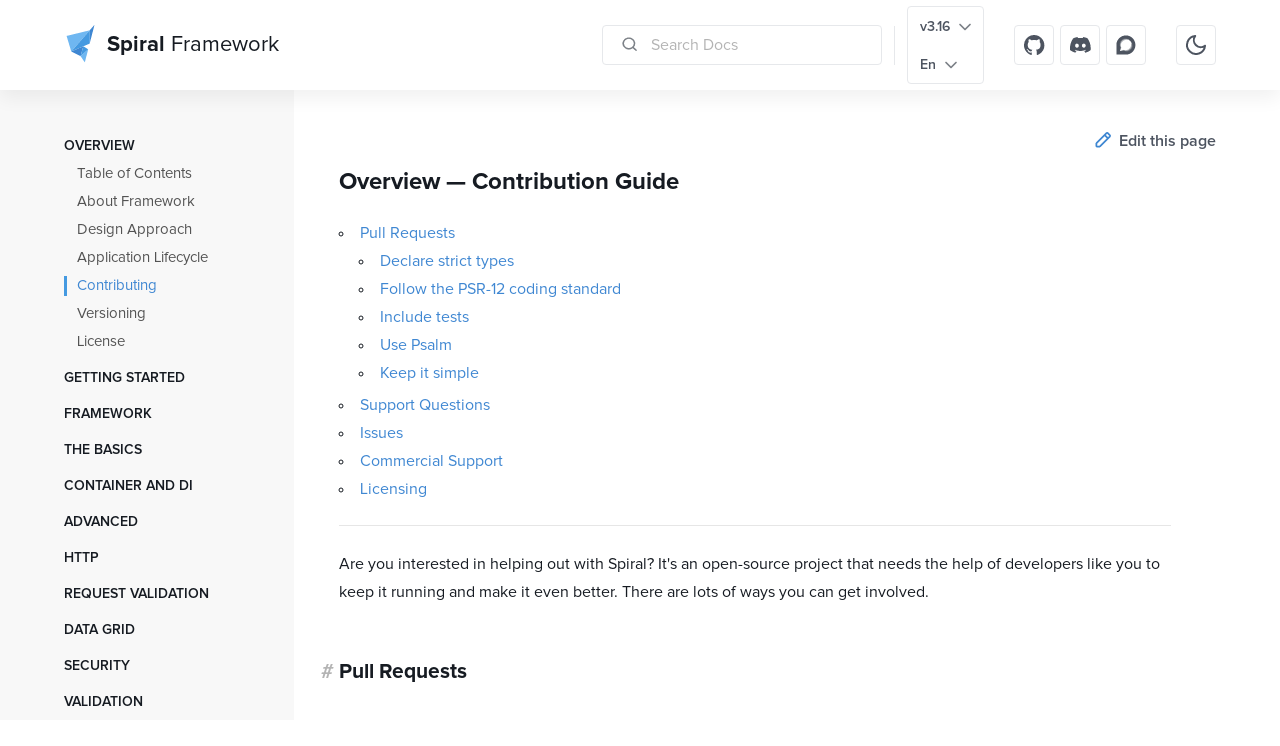

--- FILE ---
content_type: text/html; charset=UTF-8
request_url: https://spiral.dev/docs/overview-contributing/current/en
body_size: 11087
content:


<!DOCTYPE html>
<html lang="en">
<head>
    <meta charset="UTF-8"/>
    <meta name="viewport" content="width=device-width, initial-scale=1"/>
    <title>Spiral Framework: Overview - Contributing</title>
    <meta name="twitter:card" value="High-Performance PHP Framework for modern enterprise application development."/>
    <meta name="Description" content="High-Performance PHP framework for modern enterprise application development."/>
    <meta name="Keywords" content="php8, golang, 2023 framework, high-performance, datamapper, static analysis, security, enterprise
          framework"/>
    <meta property="og:title" content="Spiral Framework: Overview - Contributing"/>
    <meta property="og:type" content="website"/>
    <meta property="og:url" content=""/>
    <meta property="og:image" content="https://spiral.dev/images/spiral/sf-logo.png"/>
    <meta property="og:description" content="High-Performance PHP framework for modern enterprise application development."/>
    <meta name="theme-color" content="#FFFFFF"/>
    <meta name="apple-mobile-web-app-status-bar-style" content="default"/>
    
    <link rel="stylesheet" href="/resources/spiral/docs.b9fa4473df6257876de4.css"/>
    <link rel="shortcut icon" href="/images/spiral/favicon.ico" type="image/x-icon"/>

            <script src="/resources/spiral/initThemeMode.b9fa4473df6257876de4.js"></script>
        <!-- Google Tag Manager -->
    <script type="text/plain" data-cookiescript="accepted" data-cookiecategory="targeting">
    (function (w, d, s, l, i) {
      w[l] = w[l] || [];
      w[l].push({
        'gtm.start':
          new Date().getTime(), event: 'gtm.js'
      });
      var f = d.getElementsByTagName(s)[0],
        j = d.createElement(s), dl = l != 'dataLayer' ? '&l=' + l : '';
      j.async = true;
      j.src =
        'https://www.googletagmanager.com/gtm.js?id=' + i + dl;
      f.parentNode.insertBefore(j, f);
    })(window, document, 'script', 'dataLayer', 'GTM-TGMFF5S');
    </script>
    <!-- End Google Tag Manager -->
</head>
<body class=" is-inner">
<!-- Google Tag Manager (noscript) -->
<noscript>
    <iframe src="https://www.googletagmanager.com/ns.html?id=GTM-TGMFF5S" height="0" width="0" style="display:none;visibility:hidden" data-cookiescript="accepted"></iframe>
</noscript>
<!-- End Google Tag Manager (noscript) -->
<header class="header">
    <div class="header__container js-header">
                    <div class="header__wrapper">
                <div class="header__mobile-content">
                                            <button class="documentation-nav-toggle js-documentation-nav-toggle" type="button">
                            <svg xmlns="http://www.w3.org/2000/svg" width="24" height="24"><path fill-rule="evenodd" d="M5 10a2 2 0 1 0 0 4 2 2 0 0 0 0-4Zm5 2a2 2 0 1 1 4 0 2 2 0 0 1-4 0Zm7 0a2 2 0 1 1 4 0 2 2 0 0 1-4 0Z" clip-rule="evenodd"/></svg>
                        </button>
                                                        </div>
                <a href="/" class="logo">
                    <span class="logo__icon"></span>
                    <span class="logo__label"><em>Spiral&nbsp;</em>Framework</span>
                </a>
                <div class="header__desktop-content">
                                                                        <div class="header-search js-header-search">
                                <form action="/search/3.16/En" method="get" role="search" class="header-search__form js-header-search-form">
                                    <input type="search" name="q" value="" aria-label="Search Docs" placeholder="Search Docs" class="header-search__query js-header-search-query" autocomplete="off"/>
                                    <ul class="header-search__results js-header-search-results"></ul>
                                </form>
                            </div>
                                                                            <div class="header__box-separator"></div>
                            <div class="header__dropdown">
                                <div class="dropdown">
                                    <span class="dropdown__selected dropdown__text">
                                        v3.16                                        <svg class="dropdown__arrow" xmlns="http://www.w3.org/2000/svg" width="12" height="8" fill="none"><path stroke="currentColor" stroke-linecap="round" stroke-linejoin="round" stroke-width="1.7" d="m1 1.5 5 5 5-5"/></svg>
                                    </span>
                                    <div class="dropdown__content">
                                        <div class="dropdown__content-inner">
                                                                                            <a class="dropdown__text" href="/docs/overview-contributing/current/en">
                                                    3.16                                                </a>
                                                                                            <a class="dropdown__text" href="/docs/overview-contributing/3.14/en">
                                                    3.14                                                </a>
                                                                                            <a class="dropdown__text" href="/docs/overview-contributing/3.13/en">
                                                    3.13                                                </a>
                                                                                            <a class="dropdown__text" href="/docs/overview-contributing/3.12/en">
                                                    3.12                                                </a>
                                                                                            <a class="dropdown__text" href="/docs/overview-contributing/2.14/en">
                                                    2.14                                                </a>
                                                                                            <a class="dropdown__text" href="/docs/overview-contributing/1.0/en">
                                                    1.0                                                </a>
                                                                                    </div>
                                    </div>
                                </div>
                                                                <div class="dropdown">
                                    <span class="dropdown__selected dropdown__text">
                                        En                                        <svg class="dropdown__arrow" xmlns="http://www.w3.org/2000/svg" width="12" height="8" fill="none"><path stroke="currentColor" stroke-linecap="round" stroke-linejoin="round" stroke-width="1.7" d="m1 1.5 5 5 5-5"/></svg>
                                    </span>
                                    <div class="dropdown__content">
                                                                                <div>
                                            <a class="dropdown__text" href="/docs/overview-contributing/current/en">
                                                En                                            </a>
                                        </div>
                                                                                <div>
                                            <a class="dropdown__text" href="/docs/overview-contributing/current/zh-CN">
                                                Zh-Cn                                            </a>
                                        </div>
                                                                            </div>
                                </div>
                                                            </div>
                                                <nav class="header__links">
                            <a class="header__links-item" href="https://github.com/spiral" tabindex="0" target="_blank" aria-label="GitHub">
                                <svg xmlns="http://www.w3.org/2000/svg" width="21" height="20" fill="none"><path fill="currentColor" fill-rule="evenodd" d="M10.2 0C4.5 0 0 4.6 0 10.3c0 4.5 3 8.3 7 9.7.5 0 .7-.2.7-.5v-2c-2.9.7-3.5-1.1-3.5-1.1-.4-1.2-1.1-1.5-1.1-1.5-1-.7 0-.7 0-.7 1 .1 1.6 1.1 1.6 1.1 1 1.6 2.4 1.1 3 .8 0-.6.3-1 .6-1.3-2.2-.3-4.6-1.2-4.6-5 0-1.2.4-2.1 1-2.8 0-.3-.4-1.3.1-2.8 0 0 .9-.2 2.8 1.1a9.8 9.8 0 0 1 5.1 0c2-1.3 2.8-1 2.8-1 .6 1.4.2 2.4.1 2.7a4 4 0 0 1 1 2.7c0 4-2.3 4.8-4.6 5 .4.4.7 1 .7 2v2.8c0 .3.2.6.7.5 4-1.4 7-5.2 7-9.7C20.3 4.6 15.7 0 10.1 0Z" clip-rule="evenodd"/></svg>
                            </a>
                            <a class="header__links-item" href="https://discord.gg/V6EK4he" tabindex="0" target="_blank" aria-label="Discord">
                                <svg xmlns="http://www.w3.org/2000/svg" width="21" height="16" fill="none"><path fill="currentColor" d="M17.6 1.3C16.2.7 14.8.3 13.3 0l-.6 1.1a16 16 0 0 0-4.7 0L7.4 0C6 .3 4.5.7 3.2 1.3.5 5.3-.3 9.3 0 13.1c1.6 1.1 3.3 2 5.2 2.6L6.5 14c-.7-.2-1.2-.5-1.8-.8l.4-.4a12.3 12.3 0 0 0 10.5 0l.4.4-1.7.8 1 1.8c2-.6 3.8-1.5 5.3-2.6.5-4.5-.7-8.4-3-11.8ZM6.9 10.7c-1 0-1.8-1-1.8-2 0-1.2.8-2.1 1.8-2.1s1.9.9 1.9 2c0 1.2-.8 2.1-1.9 2.1Zm7 0c-1.1 0-2-1-2-2 0-1.2.9-2.1 2-2.1 1 0 1.8.9 1.8 2 0 1.2-.9 2.1-1.9 2.1Z"/></svg>
                            </a>
                            <a class="header__links-item" href="https://forum.roadrunner.dev/" tabindex="0" target="_blank" aria-label="Discourse">
                                <svg xmlns="http://www.w3.org/2000/svg" width="24" height="24" fill="none"><path fill="currentColor" d="M12 2.4c-5.2 0-9.59 4.22-9.59 9.43v9.77h9.6c5.2 0 9.43-4.4 9.43-9.6 0-5.21-4.23-9.6-9.43-9.6Z"/><path class="discourse-path-1" fill="#1F242B" d="M12.1 6.05a5.85 5.85 0 0 0-5.13 8.63l-1.06 3.4 3.8-.85a5.85 5.85 0 1 0 2.4-11.18Z"/><path class="discourse-path-2" fill="#161B22" d="M16.68 15.52a5.84 5.84 0 0 1-6.97 1.7l-3.8.87 3.87-.46a5.84 5.84 0 0 0 6.96-9.29 5.84 5.84 0 0 1-.06 7.17Z" opacity=".2"/><path class="discourse-path-3" fill="#A2ACBA" d="M16.35 14.4a5.84 5.84 0 0 1-6.75 2.43l-3.7 1.26 3.8-.86a5.84 5.84 0 0 0 5.97-9.97 5.84 5.84 0 0 1 .68 7.15Z" opacity=".4"/><path class="discourse-path-3" fill="#A2ACBA" d="M7.32 14.81a5.85 5.85 0 0 1 9.43-6.47 5.84 5.84 0 0 0-9.78 6.34l-1.06 3.4 1.4-3.27Z" opacity=".4"/><path class="discourse-path-2" fill="#161B22" d="M6.96 14.68a5.85 5.85 0 0 1 8.7-7.42A5.85 5.85 0 0 0 6.6 14.6l-.7 3.5 1.06-3.4Z" opacity=".2"/></svg>
                            </a>
                        </nav>
                                                                <label class="header__theme theme-switch" for="checkbox">
                            <input type="checkbox" id="checkbox"/>
                            <svg class="theme-icon theme-icon--light" xmlns="http://www.w3.org/2000/svg" width="24" height="24" fill="none"><g clip-path="url(#a)"><path fill="currentColor" fill-rule="evenodd" d="M12 0c.5523 0 1 .4477 1 1v2c0 .5523-.4477 1-1 1s-1-.4477-1-1V1c0-.5523.4477-1 1-1Zm0 8c-2.2091 0-4 1.7909-4 4 0 2.2091 1.7909 4 4 4 2.2091 0 4-1.7909 4-4 0-2.2091-1.7909-4-4-4Zm-6 4c0-3.3137 2.6863-6 6-6s6 2.6863 6 6-2.6863 6-6 6-6-2.6863-6-6Zm7 9c0-.5523-.4477-1-1-1s-1 .4477-1 1v2c0 .5523.4477 1 1 1s1-.4477 1-1v-2ZM3.5129 3.5129c.3905-.3906 1.0236-.3906 1.4142 0l1.42 1.42c.3905.3905.3905 1.0236 0 1.4142-.3906.3905-1.0237.3905-1.4142 0l-1.42-1.42c-.3906-.3906-.3906-1.0237 0-1.4142Zm15.5542 14.14c-.3905-.3905-1.0237-.3905-1.4142 0-.3905.3905-.3905 1.0237 0 1.4142l1.42 1.42c.3905.3905 1.0237.3905 1.4142 0 .3905-.3905.3905-1.0237 0-1.4142l-1.42-1.42ZM0 12c0-.5523.4477-1 1-1h2c.5523 0 1 .4477 1 1s-.4477 1-1 1H1c-.5523 0-1-.4477-1-1Zm21-1c-.5523 0-1 .4477-1 1s.4477 1 1 1h2c.5523 0 1-.4477 1-1s-.4477-1-1-1h-2ZM6.347 17.6529c.3906.3905.3906 1.0237 0 1.4142l-1.42 1.42c-.3904.3905-1.0236.3905-1.4141 0-.3906-.3905-.3906-1.0237 0-1.4142l1.42-1.42c.3905-.3905 1.0236-.3905 1.4142 0ZM20.4872 4.9271c.3905-.3906.3905-1.0237 0-1.4142-.3905-.3906-1.0237-.3906-1.4142 0l-1.42 1.42c-.3905.3905-.3905 1.0236 0 1.4142.3905.3905 1.0237.3905 1.4142 0l1.42-1.42Z" clip-rule="evenodd"/></g><defs><clipPath id="a"><path fill="currentColor" d="M0 0h24v24H0z"/></clipPath></defs></svg>
                            <svg class="theme-icon theme-icon--dark" xmlns="http://www.w3.org/2000/svg" width="24" height="24" fill="none"><path stroke="currentColor" stroke-linecap="round" stroke-linejoin="round" stroke-width="2" d="M20.9999 12.79a8.9994 8.9994 0 0 1-5.9043 7.6365A8.9998 8.9998 0 0 1 3.5734 8.9043 9.0001 9.0001 0 0 1 11.2099 3a7 7 0 0 0 9.79 9.79Z"/></svg>
                        </label>
                                    </div>
                <div class="header__mobile-content">
                    <button class="header-nav-toggle js-header-nav-toggle" type="button" aria-label="Toggle Navigation">
                        <svg class="header-nav-toggle__open" xmlns="http://www.w3.org/2000/svg" viewBox="0 0 24 24"><path fill-rule="evenodd" d="M2 6a1 1 0 0 1 1-1h18a1 1 0 1 1 0 2H3a1 1 0 0 1-1-1Zm0 6a1 1 0 0 1 1-1h18a1 1 0 1 1 0 2H3a1 1 0 0 1-1-1Zm1 5a1 1 0 1 0 0 2h18a1 1 0 1 0 0-2H3Z" clip-rule="evenodd"/></svg>
                        <svg class="header-nav-toggle__close" xmlns="http://www.w3.org/2000/svg" viewBox="0 0 24 24"><path fill-rule="evenodd" d="M18.7 6.7a1 1 0 0 0-1.4-1.4L12 10.58l-5.3-5.3a1 1 0 0 0-1.4 1.42L10.58 12l-5.3 5.3a1 1 0 1 0 1.42 1.4L12 13.42l5.3 5.3a1 1 0 0 0 1.4-1.42L13.42 12l5.3-5.3Z" clip-rule="evenodd"/></svg>
                    </button>
                </div>
            </div>
                            <div class="header__mobile-menu">
                    <div class="header__mobile-menu-content">
                                                    <div class="header-search js-header-search">
                                <form action="/search/3.16/En" method="get" role="search" class="header-search__form js-header-search-form">
                                    <input type="search" name="q" value="" aria-label="Search Docs" placeholder="Search Docs" class="header-search__query js-header-search-query" autocomplete="off"/>
                                    <ul class="header-search__results js-header-search-results"></ul>
                                </form>
                            </div>
                            <div class="header__dropdown">
                                <div class="dropdown">
                                    <span class="dropdown__selected dropdown__text">
                                        <span class="dropdown__text-label">Version:</span> 3.16                                        <svg class="dropdown__arrow" xmlns="http://www.w3.org/2000/svg" width="12" height="8" fill="none"><path stroke="currentColor" stroke-linecap="round" stroke-linejoin="round" stroke-width="1.7" d="m1 1.5 5 5 5-5"/></svg>
                                    </span>
                                    <div class="dropdown__content">
                                        <div class="dropdown__content-inner">
                                                                                            <a class="dropdown__text" href="/docs/overview-contributing/current/en">
                                                    3.16                                                </a>
                                                                                            <a class="dropdown__text" href="/docs/overview-contributing/3.14/en">
                                                    3.14                                                </a>
                                                                                            <a class="dropdown__text" href="/docs/overview-contributing/3.13/en">
                                                    3.13                                                </a>
                                                                                            <a class="dropdown__text" href="/docs/overview-contributing/3.12/en">
                                                    3.12                                                </a>
                                                                                            <a class="dropdown__text" href="/docs/overview-contributing/2.14/en">
                                                    2.14                                                </a>
                                                                                            <a class="dropdown__text" href="/docs/overview-contributing/1.0/en">
                                                    1.0                                                </a>
                                                                                    </div>
                                    </div>
                                </div>
                                                                    <div class="dropdown">
                                        <span class="dropdown__selected dropdown__text">
                                            En                                            <svg class="dropdown__arrow" xmlns="http://www.w3.org/2000/svg" width="12" height="8" fill="none"><path stroke="currentColor" stroke-linecap="round" stroke-linejoin="round" stroke-width="1.7" d="m1 1.5 5 5 5-5"/></svg>
                                        </span>
                                        <div class="dropdown__content">
                                            <div class="dropdown__content-inner">
                                                                                                    <div>
                                                        <a class="dropdown__text" href="/docs/overview-contributing/current/en">
                                                            En                                                        </a>
                                                    </div>
                                                                                                    <div>
                                                        <a class="dropdown__text" href="/docs/overview-contributing/current/zh-CN">
                                                            Zh-Cn                                                        </a>
                                                    </div>
                                                                                            </div>
                                        </div>
                                    </div>
                                                            </div>
                                                                            <label class="header__theme theme-switch" for="checkbox">
                                <input type="checkbox" id="checkbox"/>
                                <svg class="theme-icon theme-icon--light" xmlns="http://www.w3.org/2000/svg" width="24" height="24" fill="none"><g clip-path="url(#a)"><path fill="currentColor" fill-rule="evenodd" d="M12 0c.5523 0 1 .4477 1 1v2c0 .5523-.4477 1-1 1s-1-.4477-1-1V1c0-.5523.4477-1 1-1Zm0 8c-2.2091 0-4 1.7909-4 4 0 2.2091 1.7909 4 4 4 2.2091 0 4-1.7909 4-4 0-2.2091-1.7909-4-4-4Zm-6 4c0-3.3137 2.6863-6 6-6s6 2.6863 6 6-2.6863 6-6 6-6-2.6863-6-6Zm7 9c0-.5523-.4477-1-1-1s-1 .4477-1 1v2c0 .5523.4477 1 1 1s1-.4477 1-1v-2ZM3.5129 3.5129c.3905-.3906 1.0236-.3906 1.4142 0l1.42 1.42c.3905.3905.3905 1.0236 0 1.4142-.3906.3905-1.0237.3905-1.4142 0l-1.42-1.42c-.3906-.3906-.3906-1.0237 0-1.4142Zm15.5542 14.14c-.3905-.3905-1.0237-.3905-1.4142 0-.3905.3905-.3905 1.0237 0 1.4142l1.42 1.42c.3905.3905 1.0237.3905 1.4142 0 .3905-.3905.3905-1.0237 0-1.4142l-1.42-1.42ZM0 12c0-.5523.4477-1 1-1h2c.5523 0 1 .4477 1 1s-.4477 1-1 1H1c-.5523 0-1-.4477-1-1Zm21-1c-.5523 0-1 .4477-1 1s.4477 1 1 1h2c.5523 0 1-.4477 1-1s-.4477-1-1-1h-2ZM6.347 17.6529c.3906.3905.3906 1.0237 0 1.4142l-1.42 1.42c-.3904.3905-1.0236.3905-1.4141 0-.3906-.3905-.3906-1.0237 0-1.4142l1.42-1.42c.3905-.3905 1.0236-.3905 1.4142 0ZM20.4872 4.9271c.3905-.3906.3905-1.0237 0-1.4142-.3905-.3906-1.0237-.3906-1.4142 0l-1.42 1.42c-.3905.3905-.3905 1.0236 0 1.4142.3905.3905 1.0237.3905 1.4142 0l1.42-1.42Z" clip-rule="evenodd"/></g><defs><clipPath id="a"><path fill="currentColor" d="M0 0h24v24H0z"/></clipPath></defs></svg>
                                <svg class="theme-icon theme-icon--dark" xmlns="http://www.w3.org/2000/svg" width="24" height="24" fill="none"><path stroke="currentColor" stroke-linecap="round" stroke-linejoin="round" stroke-width="2" d="M20.9999 12.79a8.9994 8.9994 0 0 1-5.9043 7.6365A8.9998 8.9998 0 0 1 3.5734 8.9043 9.0001 9.0001 0 0 1 11.2099 3a7 7 0 0 0 9.79 9.79Z"/></svg>
                                <span class="theme-switch__label">Toggle theme:</span>
                                <span class="theme-switch__mode" data-theme-mode>Light</span>
                            </label>
                                                <div class="header__follow-us">
                            <div class="header__follow-us-label">Follow Us</div>
                            <nav class="header__links">
                                <a class="header__links-item" href="https://github.com/spiral" tabindex="0" target="_blank" aria-label="GitHub">
                                    <svg xmlns="http://www.w3.org/2000/svg" width="21" height="20" fill="none"><path fill="currentColor" fill-rule="evenodd" d="M10.2 0C4.5 0 0 4.6 0 10.3c0 4.5 3 8.3 7 9.7.5 0 .7-.2.7-.5v-2c-2.9.7-3.5-1.1-3.5-1.1-.4-1.2-1.1-1.5-1.1-1.5-1-.7 0-.7 0-.7 1 .1 1.6 1.1 1.6 1.1 1 1.6 2.4 1.1 3 .8 0-.6.3-1 .6-1.3-2.2-.3-4.6-1.2-4.6-5 0-1.2.4-2.1 1-2.8 0-.3-.4-1.3.1-2.8 0 0 .9-.2 2.8 1.1a9.8 9.8 0 0 1 5.1 0c2-1.3 2.8-1 2.8-1 .6 1.4.2 2.4.1 2.7a4 4 0 0 1 1 2.7c0 4-2.3 4.8-4.6 5 .4.4.7 1 .7 2v2.8c0 .3.2.6.7.5 4-1.4 7-5.2 7-9.7C20.3 4.6 15.7 0 10.1 0Z" clip-rule="evenodd"/></svg>
                                </a>
                                <a class="header__links-item" href="https://discord.gg/V6EK4he" tabindex="0" target="_blank" aria-label="Discord">
                                    <svg xmlns="http://www.w3.org/2000/svg" width="21" height="16" fill="none"><path fill="currentColor" d="M17.6 1.3C16.2.7 14.8.3 13.3 0l-.6 1.1a16 16 0 0 0-4.7 0L7.4 0C6 .3 4.5.7 3.2 1.3.5 5.3-.3 9.3 0 13.1c1.6 1.1 3.3 2 5.2 2.6L6.5 14c-.7-.2-1.2-.5-1.8-.8l.4-.4a12.3 12.3 0 0 0 10.5 0l.4.4-1.7.8 1 1.8c2-.6 3.8-1.5 5.3-2.6.5-4.5-.7-8.4-3-11.8ZM6.9 10.7c-1 0-1.8-1-1.8-2 0-1.2.8-2.1 1.8-2.1s1.9.9 1.9 2c0 1.2-.8 2.1-1.9 2.1Zm7 0c-1.1 0-2-1-2-2 0-1.2.9-2.1 2-2.1 1 0 1.8.9 1.8 2 0 1.2-.9 2.1-1.9 2.1Z"/></svg>
                                </a>
                                <a class="header__links-item" href="https://forum.roadrunner.dev/" tabindex="0" target="_blank" aria-label="Discourse">
                                    <svg xmlns="http://www.w3.org/2000/svg" width="24" height="24" fill="none"><path fill="currentColor" d="M12 2.4c-5.2 0-9.59 4.22-9.59 9.43v9.77h9.6c5.2 0 9.43-4.4 9.43-9.6 0-5.21-4.23-9.6-9.43-9.6Z"/><path class="discourse-path-1" fill="#1F242B" d="M12.1 6.05a5.85 5.85 0 0 0-5.13 8.63l-1.06 3.4 3.8-.85a5.85 5.85 0 1 0 2.4-11.18Z"/><path class="discourse-path-2" fill="#161B22" d="M16.68 15.52a5.84 5.84 0 0 1-6.97 1.7l-3.8.87 3.87-.46a5.84 5.84 0 0 0 6.96-9.29 5.84 5.84 0 0 1-.06 7.17Z" opacity=".2"/><path class="discourse-path-3" fill="#A2ACBA" d="M16.35 14.4a5.84 5.84 0 0 1-6.75 2.43l-3.7 1.26 3.8-.86a5.84 5.84 0 0 0 5.97-9.97 5.84 5.84 0 0 1 .68 7.15Z" opacity=".4"/><path class="discourse-path-3" fill="#A2ACBA" d="M7.32 14.81a5.85 5.85 0 0 1 9.43-6.47 5.84 5.84 0 0 0-9.78 6.34l-1.06 3.4 1.4-3.27Z" opacity=".4"/><path class="discourse-path-2" fill="#161B22" d="M6.96 14.68a5.85 5.85 0 0 1 8.7-7.42A5.85 5.85 0 0 0 6.6 14.6l-.7 3.5 1.06-3.4Z" opacity=".2"/></svg>
                                </a>
                            </nav>
                        </div>
                    </div>
                </div>
                    
        
            </div>
</header>


    <section class="section">
        <div class="section__wrapper">
            <div class="documentation columnized js-documentation">
                <div class="documentation__menu js-documentation-menu">
                    <div class="documentation-nav">
                                                                        <div class="documentation-nav__group">
                            <button type="button" aria-expanded="true" aria-controls="Overview" class="documentation-nav__group-title js-collapsible">Overview                            </button>
                            <ul class="documentation-nav__group-content" id="Overview">
                                                                <li class="documentation-nav__group-item">
                                    <a href="/docs/readme/current/en">Table of Contents</a>
                                </li>
                                                                <li class="documentation-nav__group-item">
                                    <a href="/docs/overview-spiral/current/en">About Framework</a>
                                </li>
                                                                <li class="documentation-nav__group-item">
                                    <a href="/docs/framework-design/current/en">Design Approach</a>
                                </li>
                                                                <li class="documentation-nav__group-item">
                                    <a href="/docs/framework-lifecycle/current/en">Application Lifecycle</a>
                                </li>
                                                                <li class="documentation-nav__group-item active">
                                    <a href="/docs/overview-contributing/current/en">Contributing</a>
                                </li>
                                                                <li class="documentation-nav__group-item">
                                    <a href="/docs/overview-versioning/current/en">Versioning</a>
                                </li>
                                                                <li class="documentation-nav__group-item">
                                    <a href="/docs/license/current/en">License</a>
                                </li>
                                                            </ul>
                        </div>
                                                                        <div class="documentation-nav__group">
                            <button type="button" aria-expanded="false" aria-controls="Gettingstarted" class="documentation-nav__group-title js-collapsible">Getting started                            </button>
                            <ul class="documentation-nav__group-content" id="Gettingstarted">
                                                                <li class="documentation-nav__group-item">
                                    <a href="/docs/start-installation/current/en">Installation</a>
                                </li>
                                                                <li class="documentation-nav__group-item">
                                    <a href="/docs/start-server/current/en">Long running</a>
                                </li>
                                                                <li class="documentation-nav__group-item">
                                    <a href="/docs/start-structure/current/en">Directory Structure</a>
                                </li>
                                                                <li class="documentation-nav__group-item">
                                    <a href="/docs/start-configuration/current/en">Configuration</a>
                                </li>
                                                                <li class="documentation-nav__group-item">
                                    <a href="/docs/start-http-basics/current/en">First HTTP controller</a>
                                </li>
                                                                <li class="documentation-nav__group-item">
                                    <a href="/docs/start-cli-basics/current/en">First CLI command</a>
                                </li>
                                                                <li class="documentation-nav__group-item">
                                    <a href="/docs/start-queue-basics/current/en">First background job</a>
                                </li>
                                                                <li class="documentation-nav__group-item">
                                    <a href="/docs/start-deployment/current/en">Deployment</a>
                                </li>
                                                            </ul>
                        </div>
                                                                        <div class="documentation-nav__group">
                            <button type="button" aria-expanded="false" aria-controls="Framework" class="documentation-nav__group-title js-collapsible">Framework                            </button>
                            <ul class="documentation-nav__group-content" id="Framework">
                                                                <li class="documentation-nav__group-item">
                                    <a href="/docs/framework-kernel/current/en">Kernel and Environment</a>
                                </li>
                                                                <li class="documentation-nav__group-item">
                                    <a href="/docs/framework-bootloaders/current/en">Bootloaders</a>
                                </li>
                                                                <li class="documentation-nav__group-item">
                                    <a href="/docs/framework-config/current/en">Config Objects</a>
                                </li>
                                                                <li class="documentation-nav__group-item">
                                    <a href="/docs/framework-dispatcher/current/en">Dispatchers</a>
                                </li>
                                                                <li class="documentation-nav__group-item">
                                    <a href="/docs/framework-interceptors/current/en">Interceptors</a>
                                </li>
                                                                <li class="documentation-nav__group-item">
                                    <a href="/docs/framework-finalizers/current/en">Finalizers</a>
                                </li>
                                                            </ul>
                        </div>
                                                                        <div class="documentation-nav__group">
                            <button type="button" aria-expanded="false" aria-controls="TheBasics" class="documentation-nav__group-title js-collapsible">The Basics                            </button>
                            <ul class="documentation-nav__group-content" id="TheBasics">
                                                                <li class="documentation-nav__group-item">
                                    <a href="/docs/basics-orm/current/en">Database and ORM</a>
                                </li>
                                                                <li class="documentation-nav__group-item">
                                    <a href="/docs/basics-session/current/en">Sessions</a>
                                </li>
                                                                <li class="documentation-nav__group-item">
                                    <a href="/docs/basics-files/current/en">Files and Directories</a>
                                </li>
                                                                <li class="documentation-nav__group-item">
                                    <a href="/docs/basics-cache/current/en">Cache</a>
                                </li>
                                                                <li class="documentation-nav__group-item">
                                    <a href="/docs/basics-logging/current/en">Logging</a>
                                </li>
                                                                <li class="documentation-nav__group-item">
                                    <a href="/docs/basics-errors/current/en">Errors handling</a>
                                </li>
                                                                <li class="documentation-nav__group-item">
                                    <a href="/docs/basics-debug/current/en">Debugging</a>
                                </li>
                                                                <li class="documentation-nav__group-item">
                                    <a href="/docs/basics-scaffolding/current/en">Scaffolding</a>
                                </li>
                                                                <li class="documentation-nav__group-item">
                                    <a href="/docs/basics-prototype/current/en">Prototyping</a>
                                </li>
                                                            </ul>
                        </div>
                                                                        <div class="documentation-nav__group">
                            <button type="button" aria-expanded="false" aria-controls="ContainerandDI" class="documentation-nav__group-title js-collapsible">Container and DI                            </button>
                            <ul class="documentation-nav__group-content" id="ContainerandDI">
                                                                <li class="documentation-nav__group-item">
                                    <a href="/docs/container-overview/current/en">Overview</a>
                                </li>
                                                                <li class="documentation-nav__group-item">
                                    <a href="/docs/container-configuration/current/en">Configuration</a>
                                </li>
                                                                <li class="documentation-nav__group-item">
                                    <a href="/docs/container-attributes/current/en">Attributes</a>
                                </li>
                                                                <li class="documentation-nav__group-item">
                                    <a href="/docs/container-auto-wiring/current/en">Auto Wiring</a>
                                </li>
                                                                <li class="documentation-nav__group-item">
                                    <a href="/docs/container-scopes/current/en">IOC Scopes</a>
                                </li>
                                                                <li class="documentation-nav__group-item">
                                    <a href="/docs/container-injectors/current/en">Injectors</a>
                                </li>
                                                            </ul>
                        </div>
                                                                        <div class="documentation-nav__group">
                            <button type="button" aria-expanded="false" aria-controls="Advanced" class="documentation-nav__group-title js-collapsible">Advanced                            </button>
                            <ul class="documentation-nav__group-content" id="Advanced">
                                                                <li class="documentation-nav__group-item">
                                    <a href="/docs/advanced-memory/current/en">Static Memory</a>
                                </li>
                                                                <li class="documentation-nav__group-item">
                                    <a href="/docs/advanced-attributes/current/en">Attributes</a>
                                </li>
                                                                <li class="documentation-nav__group-item">
                                    <a href="/docs/advanced-prometheus-metrics/current/en">Application Metrics</a>
                                </li>
                                                                <li class="documentation-nav__group-item">
                                    <a href="/docs/advanced-telemetry/current/en">Application Telemetry</a>
                                </li>
                                                                <li class="documentation-nav__group-item">
                                    <a href="/docs/advanced-scheduler/current/en">Task Scheduling</a>
                                </li>
                                                                <li class="documentation-nav__group-item">
                                    <a href="/docs/advanced-locks/current/en">Atomic Locks</a>
                                </li>
                                                                <li class="documentation-nav__group-item">
                                    <a href="/docs/advanced-sendit/current/en">Mailer</a>
                                </li>
                                                                <li class="documentation-nav__group-item">
                                    <a href="/docs/advanced-notifications/current/en">Notifications</a>
                                </li>
                                                            </ul>
                        </div>
                                                                        <div class="documentation-nav__group">
                            <button type="button" aria-expanded="false" aria-controls="HTTP" class="documentation-nav__group-title js-collapsible">HTTP                            </button>
                            <ul class="documentation-nav__group-content" id="HTTP">
                                                                <li class="documentation-nav__group-item">
                                    <a href="/docs/http-configuration/current/en">Getting started</a>
                                </li>
                                                                <li class="documentation-nav__group-item">
                                    <a href="/docs/http-lifecycle/current/en">Request Lifecycle</a>
                                </li>
                                                                <li class="documentation-nav__group-item">
                                    <a href="/docs/http-request-response/current/en">Request and Response</a>
                                </li>
                                                                <li class="documentation-nav__group-item">
                                    <a href="/docs/http-routing/current/en">Routing</a>
                                </li>
                                                                <li class="documentation-nav__group-item">
                                    <a href="/docs/http-middleware/current/en">Middleware</a>
                                </li>
                                                                <li class="documentation-nav__group-item">
                                    <a href="/docs/http-cookies/current/en">Cookies</a>
                                </li>
                                                                <li class="documentation-nav__group-item">
                                    <a href="/docs/http-csrf/current/en">CSRF protection</a>
                                </li>
                                                                <li class="documentation-nav__group-item">
                                    <a href="/docs/http-openapi/current/en">OpenAPI Documentation</a>
                                </li>
                                                                <li class="documentation-nav__group-item">
                                    <a href="/docs/http-errors/current/en">Error Pages</a>
                                </li>
                                                                <li class="documentation-nav__group-item">
                                    <a href="/docs/http-interceptors/current/en">Interceptors</a>
                                </li>
                                                            </ul>
                        </div>
                                                                        <div class="documentation-nav__group">
                            <button type="button" aria-expanded="false" aria-controls="RequestValidation" class="documentation-nav__group-title js-collapsible">Request Validation                            </button>
                            <ul class="documentation-nav__group-content" id="RequestValidation">
                                                                <li class="documentation-nav__group-item">
                                    <a href="/docs/filters-configuration/current/en">Getting started</a>
                                </li>
                                                                <li class="documentation-nav__group-item">
                                    <a href="/docs/filters-filter/current/en">Filter Object</a>
                                </li>
                                                                <li class="documentation-nav__group-item">
                                    <a href="/docs/filters-composite/current/en">Composite Filters</a>
                                </li>
                                                                <li class="documentation-nav__group-item">
                                    <a href="/docs/filters-interceptors/current/en">Interceptors</a>
                                </li>
                                                                <li class="documentation-nav__group-item">
                                    <a href="/docs/filters-bridge/current/en">Migration from 2.x</a>
                                </li>
                                                            </ul>
                        </div>
                                                                        <div class="documentation-nav__group">
                            <button type="button" aria-expanded="false" aria-controls="Datagrid" class="documentation-nav__group-title js-collapsible">Data grid                            </button>
                            <ul class="documentation-nav__group-content" id="Datagrid">
                                                                <li class="documentation-nav__group-item">
                                    <a href="/docs/data-grid-getting-started/current/en">Getting Started</a>
                                </li>
                                                                <li class="documentation-nav__group-item">
                                    <a href="/docs/data-grid-installation/current/en">Installation</a>
                                </li>
                                                                <li class="documentation-nav__group-item">
                                    <a href="/docs/data-grid-grid-schema/current/en">Grid Schema</a>
                                </li>
                                                                <li class="documentation-nav__group-item">
                                    <a href="/docs/data-grid-input/current/en">Input Sources</a>
                                </li>
                                                                <li class="documentation-nav__group-item">
                                    <a href="/docs/data-grid-filters/current/en">Filters</a>
                                </li>
                                                                <li class="documentation-nav__group-item">
                                    <a href="/docs/data-grid-values/current/en">Value Types</a>
                                </li>
                                                                <li class="documentation-nav__group-item">
                                    <a href="/docs/data-grid-accessors/current/en">Value Accessors</a>
                                </li>
                                                                <li class="documentation-nav__group-item">
                                    <a href="/docs/data-grid-sorters/current/en">Sorters</a>
                                </li>
                                                                <li class="documentation-nav__group-item">
                                    <a href="/docs/data-grid-pagination/current/en">Pagination</a>
                                </li>
                                                                <li class="documentation-nav__group-item">
                                    <a href="/docs/data-grid-writers/current/en">Writers</a>
                                </li>
                                                            </ul>
                        </div>
                                                                        <div class="documentation-nav__group">
                            <button type="button" aria-expanded="false" aria-controls="Security" class="documentation-nav__group-title js-collapsible">Security                            </button>
                            <ul class="documentation-nav__group-content" id="Security">
                                                                <li class="documentation-nav__group-item">
                                    <a href="/docs/security-encrypter/current/en">Data Encryption</a>
                                </li>
                                                                <li class="documentation-nav__group-item">
                                    <a href="/docs/security-rbac/current/en">Role Based Access Control</a>
                                </li>
                                                                <li class="documentation-nav__group-item">
                                    <a href="/docs/security-authentication/current/en">User Authentication</a>
                                </li>
                                                            </ul>
                        </div>
                                                                        <div class="documentation-nav__group">
                            <button type="button" aria-expanded="false" aria-controls="Validation" class="documentation-nav__group-title js-collapsible">Validation                            </button>
                            <ul class="documentation-nav__group-content" id="Validation">
                                                                <li class="documentation-nav__group-item">
                                    <a href="/docs/validation-factory/current/en">Getting started</a>
                                </li>
                                                                <li class="documentation-nav__group-item">
                                    <a href="/docs/validation-spiral/current/en">Spiral Validator</a>
                                </li>
                                                                <li class="documentation-nav__group-item">
                                    <a href="/docs/validation-symfony/current/en">Symfony Validator</a>
                                </li>
                                                                <li class="documentation-nav__group-item">
                                    <a href="/docs/validation-laravel/current/en">Laravel Validator</a>
                                </li>
                                                            </ul>
                        </div>
                                                                        <div class="documentation-nav__group">
                            <button type="button" aria-expanded="false" aria-controls="Testing" class="documentation-nav__group-title js-collapsible">Testing                            </button>
                            <ul class="documentation-nav__group-content" id="Testing">
                                                                <li class="documentation-nav__group-item">
                                    <a href="/docs/testing-start/current/en">Getting Started</a>
                                </li>
                                                                <li class="documentation-nav__group-item">
                                    <a href="/docs/testing-http/current/en">HTTP Tests</a>
                                </li>
                                                                <li class="documentation-nav__group-item">
                                    <a href="/docs/testing-storage/current/en">Storage Tests</a>
                                </li>
                                                                <li class="documentation-nav__group-item">
                                    <a href="/docs/testing-queue/current/en">Queue Tests</a>
                                </li>
                                                                <li class="documentation-nav__group-item">
                                    <a href="/docs/testing-mail/current/en">Mail Tests</a>
                                </li>
                                                                <li class="documentation-nav__group-item">
                                    <a href="/docs/testing-event/current/en">Events Tests</a>
                                </li>
                                                                <li class="documentation-nav__group-item">
                                    <a href="/docs/testing-database/current/en">Database</a>
                                </li>
                                                            </ul>
                        </div>
                                                                        <div class="documentation-nav__group">
                            <button type="button" aria-expanded="false" aria-controls="ConsoleApplication" class="documentation-nav__group-title js-collapsible">Console Application                            </button>
                            <ul class="documentation-nav__group-content" id="ConsoleApplication">
                                                                <li class="documentation-nav__group-item">
                                    <a href="/docs/console-configuration/current/en">Getting started</a>
                                </li>
                                                                <li class="documentation-nav__group-item">
                                    <a href="/docs/console-commands/current/en">User Commands</a>
                                </li>
                                                                <li class="documentation-nav__group-item">
                                    <a href="/docs/console-sequences/current/en">Command Sequences</a>
                                </li>
                                                                <li class="documentation-nav__group-item">
                                    <a href="/docs/console-interceptors/current/en">Interceptors</a>
                                </li>
                                                            </ul>
                        </div>
                                                                        <div class="documentation-nav__group">
                            <button type="button" aria-expanded="false" aria-controls="WebSockets" class="documentation-nav__group-title js-collapsible">WebSockets                            </button>
                            <ul class="documentation-nav__group-content" id="WebSockets">
                                                                <li class="documentation-nav__group-item">
                                    <a href="/docs/websockets-configuration/current/en">Getting started</a>
                                </li>
                                                                <li class="documentation-nav__group-item">
                                    <a href="/docs/websockets-services/current/en">Event handlers</a>
                                </li>
                                                                <li class="documentation-nav__group-item">
                                    <a href="/docs/websockets-broadcasting/current/en">Broadcasting</a>
                                </li>
                                                                <li class="documentation-nav__group-item">
                                    <a href="/docs/websockets-api/current/en">Centrifugo API</a>
                                </li>
                                                                <li class="documentation-nav__group-item">
                                    <a href="/docs/websockets-interceptors/current/en">Interceptors</a>
                                </li>
                                                            </ul>
                        </div>
                                                                        <div class="documentation-nav__group">
                            <button type="button" aria-expanded="false" aria-controls="QueueandJobs" class="documentation-nav__group-title js-collapsible">Queue and Jobs                            </button>
                            <ul class="documentation-nav__group-content" id="QueueandJobs">
                                                                <li class="documentation-nav__group-item">
                                    <a href="/docs/queue-configuration/current/en">Getting started</a>
                                </li>
                                                                <li class="documentation-nav__group-item">
                                    <a href="/docs/queue-jobs/current/en">Job Handlers</a>
                                </li>
                                                                <li class="documentation-nav__group-item">
                                    <a href="/docs/queue-roadrunner/current/en">RoadRunner integration</a>
                                </li>
                                                                <li class="documentation-nav__group-item">
                                    <a href="/docs/queue-interceptors/current/en">Interceptors</a>
                                </li>
                                                            </ul>
                        </div>
                                                                        <div class="documentation-nav__group">
                            <button type="button" aria-expanded="false" aria-controls="Temporal" class="documentation-nav__group-title js-collapsible">Temporal                            </button>
                            <ul class="documentation-nav__group-content" id="Temporal">
                                                                <li class="documentation-nav__group-item">
                                    <a href="/docs/temporal-configuration/current/en">Getting started</a>
                                </li>
                                                                <li class="documentation-nav__group-item">
                                    <a href="/docs/temporal-usage/current/en">Usage</a>
                                </li>
                                                                <li class="documentation-nav__group-item">
                                    <a href="/docs/temporal-interceptors/current/en">Interceptors</a>
                                </li>
                                                            </ul>
                        </div>
                                                                        <div class="documentation-nav__group">
                            <button type="button" aria-expanded="false" aria-controls="GRPC" class="documentation-nav__group-title js-collapsible">GRPC                            </button>
                            <ul class="documentation-nav__group-content" id="GRPC">
                                                                <li class="documentation-nav__group-item">
                                    <a href="/docs/grpc-configuration/current/en">Getting started</a>
                                </li>
                                                                <li class="documentation-nav__group-item">
                                    <a href="/docs/grpc-service/current/en">Service Code</a>
                                </li>
                                                                <li class="documentation-nav__group-item">
                                    <a href="/docs/grpc-client/current/en">Client SDK</a>
                                </li>
                                                                <li class="documentation-nav__group-item">
                                    <a href="/docs/grpc-interceptors/current/en">Interceptors</a>
                                </li>
                                                            </ul>
                        </div>
                                                                        <div class="documentation-nav__group">
                            <button type="button" aria-expanded="false" aria-controls="Components" class="documentation-nav__group-title js-collapsible">Components                            </button>
                            <ul class="documentation-nav__group-content" id="Components">
                                                                <li class="documentation-nav__group-item">
                                    <a href="/docs/component-discoverer/current/en">Discoverer</a>
                                </li>
                                                                <li class="documentation-nav__group-item">
                                    <a href="/docs/component-reactor/current/en">Code Generation</a>
                                </li>
                                                                <li class="documentation-nav__group-item">
                                    <a href="/docs/advanced-storage/current/en">Storage and Cloud Distribution</a>
                                </li>
                                                                <li class="documentation-nav__group-item">
                                    <a href="/docs/advanced-tokenizer/current/en">Static analysis</a>
                                </li>
                                                                <li class="documentation-nav__group-item">
                                    <a href="/docs/advanced-serializer/current/en">Serializer</a>
                                </li>
                                                                <li class="documentation-nav__group-item">
                                    <a href="/docs/advanced-i18n/current/en">Internalization</a>
                                </li>
                                                                <li class="documentation-nav__group-item">
                                    <a href="/docs/advanced-events/current/en">Events</a>
                                </li>
                                                            </ul>
                        </div>
                                                                        <div class="documentation-nav__group">
                            <button type="button" aria-expanded="false" aria-controls="Viewsandtemplating" class="documentation-nav__group-title js-collapsible">Views and templating                            </button>
                            <ul class="documentation-nav__group-content" id="Viewsandtemplating">
                                                                <li class="documentation-nav__group-item">
                                    <a href="/docs/views-configuration/current/en">Getting started</a>
                                </li>
                                                                <li class="documentation-nav__group-item">
                                    <a href="/docs/views-basics/current/en">Basics</a>
                                </li>
                                                                <li class="documentation-nav__group-item">
                                    <a href="/docs/views-plain/current/en">Plain PHP</a>
                                </li>
                                                                <li class="documentation-nav__group-item">
                                    <a href="/docs/views-twig/current/en">Twig templating</a>
                                </li>
                                                                <li class="documentation-nav__group-item">
                                    <a href="/docs/views-stempler/current/en">Stempler templating</a>
                                </li>
                                                            </ul>
                        </div>
                                                                        <div class="documentation-nav__group">
                            <button type="button" aria-expanded="false" aria-controls="Cookbook" class="documentation-nav__group-title js-collapsible">Cookbook                            </button>
                            <ul class="documentation-nav__group-content" id="Cookbook">
                                                                <li class="documentation-nav__group-item">
                                    <a href="/docs/cookbook-quick-start/current/en">Quick start</a>
                                </li>
                                                                <li class="documentation-nav__group-item">
                                    <a href="/docs/cookbook-custom-dispatcher/current/en">Custom Dispatcher</a>
                                </li>
                                                                <li class="documentation-nav__group-item">
                                    <a href="/docs/cookbook-user-authentication/current/en">Authentication based on JWT</a>
                                </li>
                                                                <li class="documentation-nav__group-item">
                                    <a href="/docs/cookbook-console-validation/current/en">Console command validation</a>
                                </li>
                                                                <li class="documentation-nav__group-item">
                                    <a href="/docs/cookbook-psr-15/current/en">Custom HTTP request handler</a>
                                </li>
                                                                <li class="documentation-nav__group-item">
                                    <a href="/docs/cookbook-simple-chat/current/en">Realtime chat application</a>
                                </li>
                                                                <li class="documentation-nav__group-item">
                                    <a href="/docs/cookbook-simple-queue-system/current/en">Queue system</a>
                                </li>
                                                                <li class="documentation-nav__group-item">
                                    <a href="/docs/cookbook-migration-from-v2/current/en">Migration from v2.x</a>
                                </li>
                                                            </ul>
                        </div>
                                                                        <div class="documentation-nav__group">
                            <button type="button" aria-expanded="false" aria-controls="Keeper" class="documentation-nav__group-title js-collapsible">Keeper                            </button>
                            <ul class="documentation-nav__group-content" id="Keeper">
                                                                <li class="documentation-nav__group-item">
                                    <a href="/docs/keeper-intro/current/en">Getting started</a>
                                </li>
                                                                <li class="documentation-nav__group-item">
                                    <a href="/docs/keeper-bootloaders/current/en">Bootloaders</a>
                                </li>
                                                                <li class="documentation-nav__group-item">
                                    <a href="/docs/keeper-routing/current/en">Routing</a>
                                </li>
                                                                <li class="documentation-nav__group-item">
                                    <a href="/docs/keeper-sitemap/current/en">Sitemap and breadcrumbs</a>
                                </li>
                                                                <li class="documentation-nav__group-item">
                                    <a href="/docs/keeper-views/current/en">Views</a>
                                </li>
                                                                <li class="documentation-nav__group-item">
                                    <a href="/docs/keeper-components/current/en">Components</a>
                                </li>
                                                            </ul>
                        </div>
                                            </div>
                    <div class="documentation__revision">
                        Revision: Thu, 08 Jan 2026 20:26:48 GMT                    </div>
                </div>

                <div class="columnized__column columnized__column--8 columnized__column--tablet-10">
                    <div class="documentation__info-panel">
                                                <a href="https://github.com/spiral/docs/edit/3.16/docs/en/overview/contributing.md" class="documentation-edit-link" target="_blank">
                            <span>Edit this page</span>
                        </a>
                    </div>
                    <div class="documentation-content">
                        <h1>Overview — Contribution Guide</h1><div class="page-toc">
  <ul>
          <li>
        <a href="#pull-requests">Pull Requests</a>
                  <ul>
                          <li><a href="#declare-strict-types">Declare strict types</a></li>
                          <li><a href="#follow-the-psr-12-coding-standard">Follow the PSR-12 coding standard</a></li>
                          <li><a href="#include-tests">Include tests</a></li>
                          <li><a href="#use-psalm">Use Psalm</a></li>
                          <li><a href="#keep-it-simple">Keep it simple</a></li>
                      </ul>
              </li>
          <li>
        <a href="#support-questions">Support Questions</a>
              </li>
          <li>
        <a href="#issues">Issues</a>
              </li>
          <li>
        <a href="#commercial-support">Commercial Support</a>
              </li>
          <li>
        <a href="#licensing">Licensing</a>
              </li>
      </ul>
</div>

<p>Are you interested in helping out with Spiral? It's an open-source project that needs the help of
developers like you to keep it running and make it even better. There are lots of ways you can get involved.</p>
<h2><a id="pull-requests" href="#pull-requests" class="heading-permalink" aria-hidden="true" title="Permalink">#</a>Pull Requests</h2>
<p>One way to contribute to the framework is by submitting pull requests on GitHub.
If you have a fix or improvement, you can submit a <a rel="noopener noreferrer" target="_blank" href="https://github.com/spiral/framework/pulls">pull request</a> and it will
be reviewed by the maintainers. There are a few requirements that you should be aware of when making a pull request:</p>
<h3><a id="declare-strict-types" href="#declare-strict-types" class="heading-permalink" aria-hidden="true" title="Permalink">#</a>Declare strict types</h3>
<p>The framework requires that all PHP files
declare <a rel="noopener noreferrer" target="_blank" href="https://www.php.net/manual/en/language.types.declarations.php#language.types.declarations.strict">strict types</a>
using the <code>declare(strict_types=1);</code> directive at the top of the file. This helps ensure that code is type-safe and
reduces the risk of bugs and errors.</p>
<p>Here is an example of how this directive should be used:</p>
<div class="codeblock-wrapper with-lang with-title"><div class="codeblock-header"><div class="codeblock-lang"><span>php</span></div><div class="codeblock-title"></div><div class="codeblock-buttons"></div></div><div class="codeblock"><pre><code class="language-php">&lt;?php

declare(strict_types=1);

namespace App;

// ...
</code></pre></div></div>
<h3><a id="follow-the-psr-12-coding-standard" href="#follow-the-psr-12-coding-standard" class="heading-permalink" aria-hidden="true" title="Permalink">#</a>Follow the PSR-12 coding standard</h3>
<p>Make sure your code follows the <a rel="noopener noreferrer" target="_blank" href="https://www.php-fig.org/psr/psr-12/">PSR-12</a> coding standard. This is a set of
guidelines for how code should be formatted and structured, so that it's consistent and easy to read.</p>
<h4><a id="check-the-code" href="#check-the-code" class="heading-permalink" aria-hidden="true" title="Permalink">#</a>Check the code</h4>
<div class="terminal-wrapper"><div class="terminal output"><pre><div class="output-line"><span class="bash-path">./vendor/bin/</span><span class="bash-binary">php-cs-fixer</span> <span class="bash-command">fix</span> --config=.php-cs-fixer.dist.php -vvv --dry-run --using-cache=no</div>
</pre></div></div>
<h4><a id="automatically-fix-the-code-style" href="#automatically-fix-the-code-style" class="heading-permalink" aria-hidden="true" title="Permalink">#</a>Automatically fix the code style</h4>
<div class="terminal-wrapper"><div class="terminal output"><pre><div class="output-line"><span class="bash-path">./vendor/bin/</span><span class="bash-binary">php-cs-fixer</span> <span class="bash-command">fix</span> --config=.php-cs-fixer.dist.php -vvv --using-cache=no</div>
</pre></div></div>
<blockquote class="note">
<p><strong class="blockquote__title">Note</strong><br/>
The package will force <code>CL</code> endings.</p>
</blockquote>
<h3><a id="include-tests" href="#include-tests" class="heading-permalink" aria-hidden="true" title="Permalink">#</a>Include tests</h3>
<p>Important thing to keep in mind when submitting code to Spiral is to include tests. This helps make sure that the code
you're submitting is working the way it should, and that it doesn't cause any new problems and, it makes it easier for
maintainers to verify that your code is correct.</p>
<h4><a id="run-tests" href="#run-tests" class="heading-permalink" aria-hidden="true" title="Permalink">#</a>Run tests</h4>
<div class="terminal-wrapper"><div class="terminal output"><pre><div class="output-line"><span class="bash-path">./vendor/bin/</span><span class="bash-binary">phpunit</span> </div>
</pre></div></div>
<h3><a id="use-psalm" href="#use-psalm" class="heading-permalink" aria-hidden="true" title="Permalink">#</a>Use Psalm</h3>
<p>Before you submit any code, you have to use <a rel="noopener noreferrer" target="_blank" href="https://psalm.dev/">Psalm</a> to check for any mistakes or problems. This
makes sure that your code is correct and follows the best ways of doing things. Spiral uses Psalm's error level, <strong>&quot;4&quot;</strong>
when checking code. It's an easy step to make sure your contribution is up to the standard.</p>
<h4><a id="run-psalm" href="#run-psalm" class="heading-permalink" aria-hidden="true" title="Permalink">#</a>Run Psalm</h4>
<div class="terminal-wrapper"><div class="terminal output"><pre><div class="output-line"><span class="bash-path">./vendor/bin/</span><span class="bash-binary">psalm</span> <span class="bash-command">--no-cache</span></div>
</pre></div></div>
<h3><a id="keep-it-simple" href="#keep-it-simple" class="heading-permalink" aria-hidden="true" title="Permalink">#</a>Keep it simple</h3>
<p>One more thing to keep in mind when contributing to Spiral is to try and keep your code as simple and
straightforward as possible. The maintainers prefer solutions that are easy to understand and implement over ones that
are overly complex. So, when making a pull request, try to think of the simplest way to solve the problem at hand and
present it that way. It will help your pull request to get accepted faster.</p>
<h2><a id="support-questions" href="#support-questions" class="heading-permalink" aria-hidden="true" title="Permalink">#</a>Support Questions</h2>
<p>If you have any questions or need advice or suggestions, feel free to join our <a rel="noopener noreferrer" target="_blank" href="https://discord.gg/V6EK4he">Discord</a>
channel for support from the framework maintainers and community members.</p>
<p><a href="https://discord.gg/V6EK4he"><img src="https://img.shields.io/badge/discord-chat-magenta.svg"/></a></p>
<h2><a id="issues" href="#issues" class="heading-permalink" aria-hidden="true" title="Permalink">#</a>Issues</h2>
<p>If you come across any issues or security vulnerabilities while using Spiral, please report them. The
maintainers take these matters very seriously and will do their best to address them as soon as possible. You can report
issues or vulnerabilities by opening an <a rel="noopener noreferrer" target="_blank" href="https://github.com/spiral/framework/issues">issue</a> in <code>spiral/framework</code>
GitHub repository.</p>
<h2><a id="commercial-support" href="#commercial-support" class="heading-permalink" aria-hidden="true" title="Permalink">#</a>Commercial Support</h2>
<p>It's important to note that Spiral and all related components are maintained
by <a rel="noopener noreferrer" target="_blank" href="https://spiralscout.com/">Spiral Scout</a>.</p>
<p>If you would like to support the development of Spiral, you can become
a <a rel="noopener noreferrer" target="_blank" href="https://github.com/sponsors/roadrunner-server">sponsor</a>.</p>
<p>Additionally, if you need commercial support, you can contact the Spiral Scout team
at <a href="mailto:team@spiralscout.com">team@spiralscout.com</a>. They will be happy to help you with any questions or issues you
may have.</p>
<h2><a id="licensing" href="#licensing" class="heading-permalink" aria-hidden="true" title="Permalink">#</a>Licensing</h2>
<p>Spiral and its components will remain under <a href="/docs/license/current/en">MIT license</a> indefinitely.</p>
                    </div>

                    <div class="pagination-sections">
                        <div class="pagination-sections--link previous">
                                                        <span>← PREVIOUS</span>
                            <a href="/docs/framework-lifecycle/current/en">Application Lifecycle</a>
                                                    </div>

                        <div class="pagination-sections--link next">
                                                        <span>NEXT →</span>
                            <a href="/docs/overview-versioning/current/en">Versioning</a>
                                                    </div>
                    </div>
                </div>

                <button aria-label="Scroll To Top" class="documentation__scroll-to-top js-documentation-scroll-to-top"></button>
            </div>
        </div>
    </section>

<footer class="footer">
  <div class="footer__main">
    <div class="footer__wrapper">
      <div class="footer__column footer__column--about">
        <a href="/" class="logo logo-small">
          <span class="logo__icon"></span>
          <span class="logo__label"><em>Spiral&nbsp;</em>Framework</span>
        </a>

        <div class="footer-sponsor">
          <p class="footer-sponsor__title">Our sponsor</p>
          <a href="https://spiralscout.com" class="footer-sponsor__logo" target="_blank"><span>Spiral Scout</span></a>
        </div>
      </div>
      <div class="footer__column">
        <h4 class="footer__title">Product</h4>
        <nav class="footer-nav">
          <a class="footer-nav__item" href="/docs">Documentation</a>
          <a class="footer-nav__item" href="/roadmap">Roadmap</a>
          <a class="footer-nav__item" href="https://roadrunner.dev/" target="_blank">RoadRunner</a>
          <a class="footer-nav__item" href="https://cycle-orm.dev/" target="_blank">Cycle ORM</a>
        </nav>
      </div>
      <div class="footer__column">
        <nav class="footer-nav">
          <a class="footer-nav__item" href="https://github.com/spiral" target="_blank">GitHub</a>
          <a class="footer-nav__item" href="https://discord.gg/V6EK4he" target="_blank">Discord</a>
          <a class="footer-nav__item" href="/blog" target="_blank">Blog</a>
          <a class="footer-nav__item" href="https://twitter.com/spiralphp" target="_blank">Twitter</a>
        </nav>
      </div>
      <div class="footer__column footer__column--subscribe">
        <h4 class="footer__title">Interested in receiving news about Spiral?</h4>
        <p class="footer__text">Enter your email for updates. No spam.</p>
        <form action="/signup/subscribe" class="footer-subscribe js-subscribe" novalidate="true" data-success="You have been successfully subscribed" data-error="Something went wrong">
          <input class="footer-subscribe__input js-subscribe-input captcha-init" type="email" name="email" aria-label="E-mail" placeholder="E-mail" data-error="Please, enter valid email"/>
            <input id="captcha" type="hidden" class="js-captcha" name="captcha"/>
          <button class="footer-subscribe__button" type="button" onclick="generateToken()">Subscribe</button>
          <div class="footer-subscribe__result js-subscribe-result"></div>
            <button type="submit" style="display: none" id="form-submit-btn"></button>
        </form>
      </div>
    </div>
  </div>
  <div class="footer__copyright">&copy; 2026 Spiral Framework</div>
    <script type="text/javascript">
        var reCaptchaFocus = function() {
            var script = document.createElement('script');
            script.type = 'text/javascript';
            script.src = '//google.com/recaptcha/api.js?render=6Lf8b-wqAAAAACSdYMbaifiuQ9XvoYef757cZS0T';

            document.getElementsByTagName('head')[0].appendChild(script);
            for (var i = 0; i < document.querySelectorAll('.captcha-init').length; i++) {
                document.querySelectorAll('.captcha-init')[i].removeEventListener('focus', reCaptchaFocus);
            }
        };
        for (var i = 0; i < document.querySelectorAll('.captcha-init').length; i++) {
            document.querySelectorAll('.captcha-init')[i].addEventListener('focus', reCaptchaFocus, false);
        }

        function generateToken() {
            var recaptchaInterval = setInterval(function() {
                if( !window.grecaptcha || !window.grecaptcha.execute ) { return; }
                clearInterval( recaptchaInterval );
                grecaptcha.execute('6Lf8b-wqAAAAACSdYMbaifiuQ9XvoYef757cZS0T').then(function(token) {
                    document.getElementsByName('captcha')[0].value = token;
                    document.querySelector('#form-submit-btn').click();
                });
            }, 100 );
        }
    </script>
</footer>

<script src="/resources/spiral/docs.b9fa4473df6257876de4.js"></script>

    
    <script type="text/plain" data-cookiescript="accepted" data-cookiecategory="targeting">
      _linkedin_partner_id = "1856988";
      window._linkedin_data_partner_ids = window._linkedin_data_partner_ids || [];
      window._linkedin_data_partner_ids.push(_linkedin_partner_id);
    </script>
    <script type="text/plain" data-cookiescript="accepted" data-cookiecategory="targeting">
      (function () {
          var s = document.getElementsByTagName("script")[0];
          var b = document.createElement("script");
          b.type = "text/javascript";
          b.async = true;
          b.src = "https://snap.licdn.com/li.lms-analytics/insight.min.js";
          s.parentNode.insertBefore(b, s);
        }
      )();
    </script>
    <noscript>
        <img height="1" width="1" style="display:none;" alt="" src="https://px.ads.linkedin.com/collect/?pid=1856988&fmt=gif" data-cookiescript="accepted"/>
    </noscript>
    
    <!--Start Cookie Script // https://cookie-script.com/account.html -->
    <script type="text/javascript" charset="UTF-8" src="//eu.cookie-script.com/s/4767d6f19b336994445e6729b0284fae.js"></script>
    <!--End Cookie Script-->



</body>
</html>


--- FILE ---
content_type: text/css; charset=utf-8
request_url: https://spiral.dev/resources/spiral/docs.b9fa4473df6257876de4.css
body_size: 16135
content:
/*! normalize.css v8.0.1 | MIT License | github.com/necolas/normalize.css */html{line-height:1.15;-webkit-text-size-adjust:100%}body{margin:0}main{display:block}h1{font-size:2em;margin:.67em 0}hr{box-sizing:content-box;height:0;overflow:visible}pre{font-family:monospace,monospace;font-size:1em}a{background-color:transparent}abbr[title]{border-bottom:none;text-decoration:underline;-webkit-text-decoration:underline dotted;text-decoration:underline dotted}b,strong{font-weight:bolder}code,kbd,samp{font-family:monospace,monospace;font-size:1em}small{font-size:80%}sub,sup{font-size:75%;line-height:0;position:relative;vertical-align:baseline}sub{bottom:-.25em}sup{top:-.5em}img{border-style:none}button,input,optgroup,select,textarea{font-family:inherit;font-size:100%;line-height:1.15;margin:0}button,input{overflow:visible}button,select{text-transform:none}[type=button],[type=reset],[type=submit],button{-webkit-appearance:button}[type=button]::-moz-focus-inner,[type=reset]::-moz-focus-inner,[type=submit]::-moz-focus-inner,button::-moz-focus-inner{border-style:none;padding:0}[type=button]:-moz-focusring,[type=reset]:-moz-focusring,[type=submit]:-moz-focusring,button:-moz-focusring{outline:1px dotted ButtonText}fieldset{padding:.35em .75em .625em}legend{box-sizing:border-box;color:inherit;display:table;max-width:100%;padding:0;white-space:normal}progress{vertical-align:baseline}textarea{overflow:auto}[type=checkbox],[type=radio]{box-sizing:border-box;padding:0}[type=number]::-webkit-inner-spin-button,[type=number]::-webkit-outer-spin-button{height:auto}[type=search]{-webkit-appearance:textfield;outline-offset:-2px}[type=search]::-webkit-search-decoration{-webkit-appearance:none}::-webkit-file-upload-button{-webkit-appearance:button;font:inherit}details{display:block}summary{display:list-item}[hidden],template{display:none}:root{--color-black:#000;--color-white:#fff;--color-dark:#131313;--color-light:#f8f8f8;--color-light-1:#fff;--color-primary-500:#3f87d2;--color-primary-200:#ecf3fb;--color-link-magenta:#851093;--color-greyscale-900:#161b22;--color-greyscale-800:#252d38;--color-greyscale-500:#4d5460;--color-greyscale-400:#7c8187;--color-greyscale-300:#babcbf;--color-greyscale-100:#e6e8eb;--color-greyscale:#fff;--color-attention:#ff9a3d;--color-attention-2:#ffebd8;--color-gray1000:#f6f6f8;--color-gray900:#f2f2f7;--color-gray800:#f1f1f1;--color-gray700:#e6e6e6;--color-gray600:#b4b4b4;--color-gray500:#999;--color-primary:#3f87d2;--color-primary-lighter:#459ae1;--color-primary-lightest:#6fb7f1;--color-link:var(--color-primary);--color-link-hover:var(--color-primary-lighter);--color-link-visited:var(--color-link-magenta);--color-error:#f86c6b;--color-hr:hsla(0,0%,62.7%,0.15);--color-text-default:var(--color-greyscale-900);--color-text-light:#535353;--color-text-dark:#474e66;--color-doc-nav-link:var(--color-text-light);--color-doc-nav-link-hover:var(--color-primary);--color-doc-nav-link-active:var(--color-primary);--color-doc-content-bg:var(--color-white);--color-doc-inline-code-bg:hsla(0,0%,52.5%,0.1);--color-doc-inline-code-text:#496b97;--color-tabs-bg:#2d3748;--color-tabs-border-color:#2d3748;--color-tabs-bg-active:var(--color-light);--color-tab-text-inactive:hsla(0,0%,100%,0.6);--color-tab-text-active:hsla(0,0%,100%,0.8);--color-focus:#c5dbf1;--code-font-family:Menlo,Monaco,Consolas,"Liberation Mono","Courier New",monospace;--color-terminal-bg:#f9f9f9;--color-terminal-tabs-bg:#fff;--color-terminal-border:#d9d9d9;--color-terminal-title:#acacac;--color-terminal-title-circle:url([data-uri]),url([data-uri]),url([data-uri]);--color-terminal-bash-binary:#4b00ff;--color-terminal-bash-option:#969797;--color-terminal-bash-default:var(--color-text-default);--color-terminal-bash-pacakge:#65b63b;--color-terminal-bash-bg-transparent:transparent;--color-terminal-bash-yellow:#b6a918;--color-terminal-bash-white:inherit;--color-terminal-bash-green:#3f8f16;--color-terminal-codeblock-lang-text:var(--color-primary);--color-terminal-codeblock-lang-bg:var(--color-white);--color-terminal-codeblock-lang-border:1px solid var(--color-gray700);--blockquote-code-bg-color:hsla(0,0%,100%,0.4);--blockquote-note-background-color:rgba(147,197,253,0.2);--blockquote-note-border-color:#60a5fa;--blockquote-info-background-color:rgba(74,222,128,0.2);--blockquote-info-border-color:#22c55e;--blockquote-warning-background-color:rgba(251,191,36,0.2);--blockquote-warning-border-color:#f59e0b;--blockquote-danger-background-color:rgba(248,113,113,0.2);--blockquote-danger-border-color:#ef4444;--shadow-default:0 8px 18px rgba(0,0,0,0.06);--shadow-bottom:0px 10px 17px -12px rgba(0,0,0,0.06);--width-wrapper-max:1180px;--width-text-max:780px;--header-height-main:140px;--header-height:90px;--scroll-percent:0%;--scroll-color:var(--color-primary);--border-radius:.3em;--color-header-bg:var(--color-white);--color-header-border:0;--color-footer-copyright:#ebebf2;--color-dropdown-bg:#f9f9f9;--color-dropdown-shadow:0px 8px 16px 0px rgba(0,0,0,0.2);--color-dropdown-link-text:var(--color-greyscale-500);--color-dropdown-link-hover-bg:#f5f5f5;--color-details-bg:rgba(229,239,255,0.5);--color-details-border:#cae2ff;--color-details-summary-text:#415099;--color-search-text:var(--color-text-default);--color-search-placeholder:var(--color-gray600);--color-search-bg-focus:var(--color-light);--color-search-result-bg:var(--color-white);--color-search-result-shadow:var(--color-white);--color-search-result-text:var(--color-text-default);--color-search-result-separator:var(--color-gray800);--color-search-result-focus:var(--color-light);--color-search-result-link:var(--color-primary);--color-hljs-default:#24292e;--color-hljs-keyword:#d73a49;--color-hljs-title:#6f42c1;--color-hljs-attribute:#0072ff;--color-hljs-string:#032f62;--color-hljs-symbol:#e36209;--color-hljs-comment:#6a737d;--color-hljs-name:#22863a;--color-hljs-subst:#24292e;--color-hljs-section:#005cc5;--color-hljs-bullet:#735c0f;--color-hljs-emphasis:#24292e;--color-hljs-strong:#24292e;--color-hljs-addition:#078124;--color-hljs-addition-bg:#cbffd9;--color-hljs-deletion:#91000b;--color-hljs-deletion-bg:#ffdee1;--color-hljs-copy-icon-text:var(--color-text-default);--color-hljs-copy-bg:transparent;--color-hljs-copy-icon:url('data:image/svg+xml;charset=utf-8,<svg width="14" height="14" viewBox="0 0 24 24" fill="none" xmlns="http://www.w3.org/2000/svg"><path fill-rule="evenodd" clip-rule="evenodd" d="M6 5a1 1 0 00-1 1v14a1 1 0 001 1h12a1 1 0 001-1V6a1 1 0 00-1-1h-2a1 1 0 110-2h2a3 3 0 013 3v14a3 3 0 01-3 3H6a3 3 0 01-3-3V6a3 3 0 013-3h2a1 1 0 010 2H6z" fill="%23000"/><path fill-rule="evenodd" clip-rule="evenodd" d="M7 3a2 2 0 012-2h6a2 2 0 012 2v2a2 2 0 01-2 2H9a2 2 0 01-2-2V3zm8 0H9v2h6V3z" fill="%23000"/></svg>');--color-hljs-copied-icon:url('data:image/svg+xml;charset=utf-8,<svg width="14" height="14" fill="none" xmlns="http://www.w3.org/2000/svg"><path d="M3 6.47L6.429 10 11 4" stroke="%23000" stroke-width="2" stroke-linecap="green" stroke-linejoin="round"/></svg>');--color-hljs-image-icon-text:var(--color-text-default);--color-hljs-image-bg:transparent;--color-hljs-image-icon:url('data:image/svg+xml;charset=utf-8,<svg width="13" height="13" viewBox="0 0 600 600" fill="none" xmlns="http://www.w3.org/2000/svg"><path fill-rule="evenodd" clip-rule="evenodd" d="M66.667 100c0-18.41 14.924-33.333 33.333-33.333h400c18.409 0 33.333 14.924 33.333 33.333v202.86l-34.31-34.31c-27.458-27.459-72.484-25.734-97.758 3.754h-.001l-53.099 61.95-32.892-36.167c-25.943-28.526-70.873-28.326-96.562.429l-152.044 170.2V100zm453.706 423.606L393.368 383.957l58.514-68.267h.001l81.45 81.45V500c0 10.086-4.48 19.126-11.558 25.239a37.576 37.576 0 00-1.402-1.633zM267.246 355.263l161.947 178.07H108.169l159.077-178.07zM100 0C44.772 0 0 44.772 0 100v400c0 55.229 44.772 100 100 100h400c55.229 0 100-44.771 100-100V100C600 44.772 555.229 0 500 0H100zm83.333 116.667c-36.819 0-66.666 29.847-66.666 66.666 0 36.819 29.847 66.667 66.666 66.667C220.152 250 250 220.152 250 183.333s-29.848-66.666-66.667-66.666z" fill="%23000"/></svg>');--documentation-section-bg:transparent;--documentation-section-bg-hover:var(--color-greyscale);--documentation-section-shadow:-2px 4px 50px rgba(25,65,107,0.1);--documentation-section-radius:4px;--documentation-section-icon-color:var(--color-primary-500);--documentation-section-link-color:var(--color-greyscale-500);--documentation-section-link-color-visited:var(--color-link-visited);--documentation-section-link-color-hover:var(--color-greyscale-900);--documentation-section-link-bg-hover:var(--color-primary-200);--documentation-edit-link-color:var(--color-primary);--documentation-edit-link-opacity:0.6;--documentation-edit-link-opacity-hover:1;--blog-nav-count-color:var(--color-gray500);--blog-breadcrumbs-color:var(--color-greyscale-300);--blog-item-shadow:-2px 4px 50px rgba(25,65,107,0.1);--blog-item-radius:4px;--blog-item-meta-color:var(--color-greyscale-400);--blog-item-description-color:var(--color-text-light);--blog-picture-bg:var(--color-greyscale-100);--blog-picture-shadow:0 0 0 1px rgba(0,0,0,0.05);--blog-title-link-color:var(--color-text-default);--blog-title-link-color-hover:var(--color-primary);--blog-title-link-color-active:var(--color-primary);--blog-tag-link-bg:hsla(0,0%,52.5%,0.05);--blog-tag-link-bg-hover:rgba(63,135,210,0.05);--blog-tag-link-bg-active:rgba(63,135,210,0.05);--blog-tag-link-color:var(--color-greyscale-400);--blog-tag-link-color-hover:var(--color-primary);--blog-tag-link-color-active:var(--color-primary);--blog-tag-link-border-color:rgba(0,0,0,0.05);--notification-content-bg:var(--color-white);--pagination-border-color:var(--color-greyscale-100);--pagination-link-color:var(--color-greyscale-400);--pagination-link-color-hover:var(--color-primary);--pagination-link-color-active:var(--color-primary);--pagination-active-link-color:var(--color-text-default);--pagination-link-shadow:inset 0 0 0 1px rgba(0,0,0,0.1);--pagination-link-bg-hover:rgba(147,197,253,0.2)}:root,[data-theme=dark]{--blockquote-note-text-color:var(--color-black);--blockquote-info-text-color:var(--color-black);--blockquote-warning-text-color:var(--color-black);--blockquote-danger-text-color:var(--color-black)}[data-theme=dark]{--color-black:#94a3b8;--color-white:#161b22;--color-dark:#f8f8f8;--color-light:#131313;--color-gray800:#0e0e0e;--color-gray600:#494949;--color-gray500:#666;--color-primary:#609cda;--color-error:#9f6a6e;--color-light-1:#161b22;--color-primary-500:#85b4d6;--color-primary-200:#29323c;--color-link-magenta:#af7ec7;--color-greyscale-900:#d2dae4;--color-greyscale-500:#a2acba;--color-greyscale-400:#818ea1;--color-greyscale-300:#606b80;--color-greyscale-100:#4d5460;--color-greyscale:#1f242b;--color-attention:#d9a473;--color-attention-2:#302e2d;--color-hover-block:#1f242b;--color-hover-link:#282d33;--color-link-visited:var(--color-link-magenta);--color-text-light:#627187;--color-footer-copyright:var(--color-gray800);--scroll-color:rgba(0,125,255,0.3);--color-tabs-border-color:#343f55;--color-tabs-bg-active:#18202a;--color-terminal-bg:#2d3748;--color-terminal-tabs-bg:var(--color-terminal-bg);--color-terminal-title:#93a4c9;--color-terminal-border:#4d4d64;--color-terminal-bash-binary:#8ab4ff;--color-terminal-bash-option:#969797;--color-terminal-bash-default:#e7e7e7;--color-terminal-bash-pacakge:#65b63b;--color-terminal-title-circle:url([data-uri]),url([data-uri]),url([data-uri]);--color-terminal-codeblock-lang-bg:var(--color-light);--color-terminal-codeblock-lang-border:0;--blockquote-code-bg-color:hsla(0,0%,100%,0.1);--color-focus:#6a9fd9;--color-doc-content-bg:var(--color-white);--color-doc-inline-code-bg:var(--color-gray800);--color-doc-inline-code-text:hsla(0,0%,100%,0.8);--shadow-default:0 8px 18px rgba(0,0,0,0.2);--shadow-bottom:0px 10px 17px -12px rgba(0,0,0,0.2);--color-header-border:1px solid var(--color-greyscale-800);--color-details-bg:rgba(112,167,255,0.1);--color-details-border:rgba(112,167,255,0.15);--color-details-summary-text:#989fbf;--color-search-text:#9aaac1;--color-search-placeholder:rgba(162,172,186,0.5);--color-search-bg-focus:var(--color-light);--color-search-result-bg:#212934;--color-search-result-shadow:var(--color-white);--color-search-result-text:var(--color-text-default);--color-search-result-separator:var(--color-gray800);--color-search-result-focus:var(--color-light);--color-search-result-link:var(--color-primary);--color-hljs-default:#adbac7;--color-hljs-keyword:#f47067;--color-hljs-title:#dcbdfb;--color-hljs-attribute:#6cb6ff;--color-hljs-string:#96d0ff;--color-hljs-symbol:#f69d50;--color-hljs-comment:#768390;--color-hljs-name:#8ddb8c;--color-hljs-subst:#adbac7;--color-hljs-section:#316dca;--color-hljs-bullet:#eac55f;--color-hljs-emphasis:#adbac7;--color-hljs-strong:#adbac7;--color-hljs-addition:#b4f1b4;--color-hljs-addition-bg:#1b4721;--color-hljs-deletion:#ffd8d3;--color-hljs-deletion-bg:#78191b;--color-hljs-copy-icon-text:hsla(0,0%,100%,0.8);--color-hljs-copy-bg:transparent;--color-hljs-copy-icon:url('data:image/svg+xml;charset=utf-8,<svg width="14" height="14" viewBox="0 0 24 24" fill="none" xmlns="http://www.w3.org/2000/svg"><path fill-rule="evenodd" clip-rule="evenodd" d="M6 5a1 1 0 00-1 1v14a1 1 0 001 1h12a1 1 0 001-1V6a1 1 0 00-1-1h-2a1 1 0 110-2h2a3 3 0 013 3v14a3 3 0 01-3 3H6a3 3 0 01-3-3V6a3 3 0 013-3h2a1 1 0 010 2H6z" fill="%23fff"/><path fill-rule="evenodd" clip-rule="evenodd" d="M7 3a2 2 0 012-2h6a2 2 0 012 2v2a2 2 0 01-2 2H9a2 2 0 01-2-2V3zm8 0H9v2h6V3z" fill="%23fff"/></svg>');--color-hljs-copied-icon:url('data:image/svg+xml;charset=utf-8,<svg width="14" height="14" fill="none" xmlns="http://www.w3.org/2000/svg"><path d="M3 6.47L6.429 10 11 4" stroke="green" stroke-width="2" stroke-linejoin="round"/></svg>');--color-hljs-image-icon-text:hsla(0,0%,100%,0.8);--color-hljs-image-bg:transparent;--color-hljs-image-icon:url('data:image/svg+xml;charset=utf-8,<svg width="13" height="13" viewBox="0 0 600 600" fill="none" xmlns="http://www.w3.org/2000/svg"><path fill-rule="evenodd" clip-rule="evenodd" d="M66.667 100c0-18.41 14.924-33.333 33.333-33.333h400c18.409 0 33.333 14.924 33.333 33.333v202.86l-34.31-34.31c-27.458-27.459-72.484-25.734-97.758 3.754h-.001l-53.099 61.95-32.892-36.167c-25.943-28.526-70.873-28.326-96.562.429l-152.044 170.2V100zm453.706 423.606L393.368 383.957l58.514-68.267h.001l81.45 81.45V500c0 10.086-4.48 19.126-11.558 25.239a37.576 37.576 0 00-1.402-1.633zM267.246 355.263l161.947 178.07H108.169l159.077-178.07zM100 0C44.772 0 0 44.772 0 100v400c0 55.229 44.772 100 100 100h400c55.229 0 100-44.771 100-100V100C600 44.772 555.229 0 500 0H100zm83.333 116.667c-36.819 0-66.666 29.847-66.666 66.666 0 36.819 29.847 66.667 66.666 66.667C220.152 250 250 220.152 250 183.333s-29.848-66.666-66.667-66.666z" fill="%23fff"/></svg>');--color-dropdown-bg:#212934;--color-dropdown-link-text:var(--color-greyscale-500);--color-dropdown-link-hover-bg:var(--color-light);--documentation-section-bg-hover:hsla(0,0%,100%,0.04);--documentation-section-shadow:none;--documentation-section-icon-color:var(--color-primary-500);--documentation-section-link-color:var(--color-greyscale-500);--documentation-section-link-color-visited:var(--color-link-visited);--documentation-section-link-color-hover:var(--color-greyscale-400);--documentation-section-link-bg-hover:var(--color-primary-200);--documentation-edit-link-opacity:0.3;--documentation-edit-link-opacity-hover:0.7;--blog-nav-count-color:var(--color-gray600);--blog-breadcrumbs-color:var(--color-greyscale-100);--blog-item-shadow:0 0 0 1px var(--color-greyscale-800);--blog-item-meta-color:var(--color-greyscale-400);--blog-item-description-color:var(--color-text-default);--blog-picture-bg:var(--color-greyscale);--blog-picture-shadow:0 0 0 1px hsla(0,0%,100%,0.05);--blog-title-link-color:var(--color-text-default);--blog-title-link-color-hover:var(--color-primary);--blog-title-link-color-active:var(--color-primary);--blog-tag-link-bg:hsla(0,0%,52.5%,0.05);--blog-tag-link-bg-hover:rgba(63,135,210,0.05);--blog-tag-link-bg-active:rgba(63,135,210,0.05);--blog-tag-link-color:var(--color-greyscale-300);--blog-tag-link-color-hover:var(--color-primary);--blog-tag-link-color-active:var(--color-primary);--blog-tag-link-border-color:hsla(0,0%,100%,0.05);--notification-content-bg:var(--color-primary-200);--pagination-border-color:var(--color-greyscale-800);--pagination-link-color:var(--color-greyscale-400);--pagination-link-color-hover:var(--color-primary);--pagination-link-color-active:var(--color-primary);--pagination-active-link-color:var(--color-text-default);--pagination-link-shadow:inset 0 0 0 1px hsla(0,0%,100%,0.1);--pagination-link-bg-hover:rgba(147,197,253,0.2)}html{width:100%;font-family:Proxima Nova,Helvetica,Arial,sans-serif;line-height:1.5;-webkit-font-smoothing:antialiased}html[data-theme=dark]{color-scheme:dark}body{display:flex;flex-direction:column;width:100%;min-width:320px;min-height:100vh}a{color:#3f87d2;color:var(--color-link);text-decoration:none;cursor:pointer}a:hover{color:#459ae1;color:var(--color-link-hover)}button{border:none}.no-scroll{overflow:hidden}.hide{display:none!important}input,textarea{border-radius:0}@font-face{font-family:Proxima Nova;src:url(/resources/spiral/fonts/ProximaNova-Regular-subset.woff2) format("woff2"),url(/resources/spiral/fonts/ProximaNova-Regular-subset.woff) format("woff");font-weight:400;font-style:normal;font-display:swap}@font-face{font-family:Proxima Nova;src:url(/resources/spiral/fonts/ProximaNova-RegularItalic-subset.woff2) format("woff2"),url(/resources/spiral/fonts/ProximaNova-RegularItalic-subset.woff) format("woff");font-weight:400;font-style:italic;font-display:swap}@font-face{font-family:Proxima Nova;src:url(/resources/spiral/fonts/ProximaNova-Sbold-subset.woff2) format("woff2"),url(/resources/spiral/fonts/ProximaNova-Sbold-subset.woff) format("woff");font-weight:600;font-style:normal;font-display:swap}@font-face{font-family:Proxima Nova;src:url(/resources/spiral/fonts/ProximaNova-Bold-subset.woff2) format("woff2"),url(/resources/spiral/fonts/ProximaNova-Bold-subset.woff) format("woff");font-weight:700;font-style:normal;font-display:swap}@media(max-width:1280px){:root{--width-wrapper-max:90%}}@media(max-width:980px){:root{--header-height-main:120px;--header-height:70px}}@media(max-height:576px){:root{--header-height-main:70px;--header-height:70px}}@media(max-width:576px){:root{--header-height-main:100px;--header-height:50px}}.error-content{margin-top:100px;text-align:center}.error-content__heading{margin-top:0;font-size:48px}.error-content__actions{margin:0 auto;width:250px}.error-content__actions .button{justify-content:center}@media(max-width:980px){.error-content__heading{font-size:36px}}@media(max-width:768px){.error-content{margin-top:50px}.error-content img{width:100%}.error-content__heading{font-size:24px}.error-content__actions{width:100%}}.columnized{display:flex;justify-content:space-between;width:100%}.columnized__column{box-sizing:border-box;width:50%}.columnized__column--2{width:20%}.columnized__column--3{width:30%}.columnized__column--4{width:40%}.columnized__column--6{width:60%}.columnized__column--8{width:80%}.columnized__column--10{width:100%}.columnized__column>img{display:block;max-width:100%}.columnized__column--vertical{display:flex;align-items:center}@media(max-width:980px){.columnized__wrap--tablet{flex-wrap:wrap}.columnized__column--tablet-7{width:70%}}@media(max-width:980px){.columnized__column--tablet-10{width:100%}}@media(max-width:576px){.columnized{flex-wrap:wrap}.columnized__column--no-small-mobile{display:none}.columnized__column--small-mobile-10{width:100%}}.dropdown{position:relative}.dropdown__content{display:none;position:absolute;padding-top:8px;z-index:1}.dropdown__content-inner{min-width:160px;box-shadow:0 8px 16px 0 rgba(0,0,0,.2);box-shadow:var(--color-dropdown-shadow);background-color:#f9f9f9;background-color:var(--color-dropdown-bg)}.dropdown__text{font-size:15px;line-height:20px;font-weight:600;text-transform:none;color:#4d5460;color:var(--color-dropdown-link-text);padding:6px 16px;cursor:pointer;display:block}.dropdown__selected.dropdown__text{display:flex;align-items:center;padding:10px 12px 8px;font-size:14px}.dropdown__content .dropdown__text:hover{background-color:#f5f5f5;background-color:var(--color-dropdown-link-hover-bg)}.dropdown__text-label{margin-right:2px;font-size:14px;font-weight:500;color:#7c8187;color:var(--color-greyscale-400)}.dropdown__arrow{margin-left:9px;color:#7c8187;color:var(--color-greyscale-400)}.dropdown:hover .dropdown__arrow{transform:rotate(180deg)}.dropdown:hover .dropdown__content{display:block}.dropdown__block .dropdown:first-child{right:50%}.dropdown__block .dropdown:nth-child(2){right:30%}@media(max-width:980px){.dropdown__arrow{margin-left:auto}.dropdown__content{width:100%}.dropdown__content-inner{max-height:60vh;overflow-y:auto}}@media(max-width:768px){.dropdown__block{right:50px}}@media(max-width:450px){.dropdown__content{min-width:100px}.dropdown__block{right:0}.dropdown__block .dropdown:first-child{right:25%}.dropdown__block .dropdown:nth-child(2){right:20%}}.footer{position:relative;z-index:1;width:100%;background-color:#f1f1f1;background-color:var(--color-gray800)}.footer .logo{margin:-7px 0 0 -2px}.footer__main{padding:40px 0}.footer__wrapper{position:relative;display:flex;max-width:1180px;max-width:var(--width-wrapper-max);margin:0 auto}.footer__column{width:20%}.footer__column--about{width:25%}.footer__column--subscribe{width:35%}.footer__title{margin:0;font-size:14px;line-height:20px;font-weight:600;color:#161b22;color:var(--color-text-default);text-transform:uppercase}.footer__text{margin:0;font-size:16px;line-height:20px;color:#535353;color:var(--color-text-light)}.footer__column--subscribe .footer__text{margin-top:15px}.footer-nav{display:flex;flex-direction:column;align-items:flex-start;color:#535353;color:var(--color-text-light)}.footer-nav:first-child{margin-top:20px}.footer-nav__item{margin:10px 0 0;padding:0;font-size:16px;line-height:20px;color:inherit;text-decoration:none}.footer-nav__item:hover{color:#3f87d2;color:var(--color-primary)}.footer-nav__item:focus{outline:0}.footer-nav__item.focus-visible{background-color:#c5dbf1;background-color:var(--color-focus)}.footer-sponsor{margin-top:45px}.footer-sponsor__title{margin:0 0 10px;font-size:14px;color:#999;color:var(--color-gray500)}.footer-sponsor__logo{font-size:22px;line-height:30px;font-weight:400;color:#161b22;color:var(--color-text-default);text-decoration:none}.footer-sponsor__logo:focus{outline:0}.footer-sponsor__logo.focus-visible{background-color:#c5dbf1;background-color:var(--color-focus)}.footer__copyright{padding:10px;background-color:#ebebf2;background-color:var(--color-footer-copyright);font-size:14px;line-height:30px;color:#535353;color:var(--color-text-light);text-align:center}@media(max-width:980px){.footer__wrapper{flex-wrap:wrap}.footer__column{width:35%}.footer__column--about{width:30%}.footer__column--subscribe{margin-top:40px;margin-left:30%;width:70%}}@media(max-width:768px){.footer__column{width:30%}.footer__column--about{width:40%}.footer__column--subscribe{margin-left:0;width:100%;max-width:600px}}@media(max-width:576px){.footer__column{width:50%;margin-top:40px}.footer__column--about{width:100%;margin-top:0}.footer__column--subscribe{width:100%}.footer-sponsor{margin-top:30px}}.footer-subscribe{position:relative;margin-top:30px}.footer-subscribe__input{-webkit-appearance:none;-moz-appearance:none;appearance:none;width:100%;height:40px;box-sizing:border-box;margin:0;padding:10px 20px;font-size:16px;line-height:20px;border:none;box-shadow:none;outline:0;background-color:#fff;background-color:var(--color-white);color:#161b22;color:var(--color-text-default)}.footer-subscribe__input::-webkit-input-placeholder{color:#b4b4b4;color:var(--color-gray600);opacity:1}.footer-subscribe__input::-moz-placeholder{color:#b4b4b4;color:var(--color-gray600);opacity:1}.footer-subscribe__input:-ms-input-placeholder{color:#b4b4b4;color:var(--color-gray600);opacity:1}.footer-subscribe__input::-ms-input-placeholder{color:#b4b4b4;color:var(--color-gray600);opacity:1}.footer-subscribe__input::placeholder{color:#b4b4b4;color:var(--color-gray600);opacity:1}.footer-subscribe__button{position:absolute;top:0;right:0;-webkit-appearance:none;-moz-appearance:none;appearance:none;height:40px;box-sizing:border-box;margin:0;padding:10px 20px;font-size:14px;line-height:20px;text-transform:uppercase;font-weight:600;border:none;box-shadow:none;background-color:transparent;color:#3f87d2;color:var(--color-primary);cursor:pointer}.footer-subscribe__button:hover{color:#459ae1;color:var(--color-primary-lighter)}.footer-subscribe__button:focus{outline:0}.footer-subscribe__button.focus-visible{background-color:#c5dbf1;background-color:var(--color-focus)}.footer-subscribe__result{visibility:hidden;position:absolute;top:100%;left:0;font-size:14px;line-height:20px}.footer-subscribe__result.error{visibility:visible;color:#f86c6b;color:var(--color-error)}.footer-subscribe__result.success{visibility:visible;color:#3f87d2;color:var(--color-primary)}.logo{display:inline-flex;align-items:center;flex-shrink:0;margin:0;color:#161b22;color:var(--color-text-default)}.logo:focus{outline:0}.logo:hover{color:#161b22;color:var(--color-text-default)}.logo.focus-visible{background-color:#c5dbf1;background-color:var(--color-focus)}.logo__icon{flex-shrink:0;width:33px;height:42px;background-image:url("data:image/svg+xml;charset=utf-8,%3Csvg width='294' height='382' xmlns='http://www.w3.org/2000/svg'%3E%3Cpath fill='%236FB7F1' d='M229 57.5L64.7 250.1 23.1 108.6 229 57.5'/%3E%3Cpath fill='%23459AE1' d='M229 57.5l-.3 120.5-56.4 24.8-107.6 47.3z'/%3E%3Cpath fill='%233F87D2' d='M271.9 7.1L228.7 178l.3-120.5z'/%3E%3Cpath fill='%236FB7F1' d='M215.6 230l-.3 1.3-29.8 117.6-38-56.3z'/%3E%3Cpath fill='%233F87D2' d='M172.3 202.8l-24.8 89.8-82.8-42.5z'/%3E%3Cpath fill='%23459AE1' d='M215.6 230l-68.1 62.6 24.8-89.8z'/%3E%3C/svg%3E");background-repeat:no-repeat;background-size:100% 100%}.logo__label{margin-left:10px;font-size:22px;font-weight:400}.logo__label>em{font-weight:700;font-style:normal}.logo-small .logo__icon{width:26px;height:34px}.logo-small .logo__label{margin-left:8px;font-size:18px}@media(max-width:576px){.is-inner .logo__icon{width:26px;height:34px}.is-inner .logo__label{margin-left:8px;font-size:18px}}.button{display:flex;align-items:center;-webkit-appearance:none;-moz-appearance:none;appearance:none;margin:0;padding:15px 25px;font-size:16px;line-height:20px;font-weight:600;text-decoration:none;border:none;cursor:pointer;background-color:#3f87d2;background-color:var(--color-primary);color:#fff;color:var(--color-white)}.button--transparent{background-color:transparent}.button--light,.button--transparent{color:#161b22;color:var(--color-text-default)}.button--light{background-color:#fff;background-color:var(--color-white)}.button:hover{background-color:#459ae1;background-color:var(--color-primary-lighter);color:#fff;color:var(--color-white)}.button:focus{outline:0}.button.focus-visible{background-color:#6fb7f1;background-color:var(--color-primary-lightest)}.button--transparent:hover{background-color:transparent;color:#3f87d2;color:var(--color-primary)}.button--transparent:focus{background-color:#c5dbf1;background-color:var(--color-focus)}.button--light:hover{background-color:#fff;background-color:var(--color-white);color:#3f87d2;color:var(--color-primary)}.button--light:focus{background-color:#c5dbf1;background-color:var(--color-focus)}.button__link:after{content:"";margin-left:10px;width:6px;height:9px;background-image:url("data:image/svg+xml;charset=utf-8,%3Csvg width='7' height='11' xmlns='http://www.w3.org/2000/svg'%3E%3Cpath d='M6 5.757L1.757 10m4.222-4.368L1.736 1.389' stroke='%233F87D2' stroke-width='2' fill='none' fill-rule='evenodd' stroke-linecap='round'/%3E%3C/svg%3E");background-repeat:no-repeat;background-size:100% 100%}.button__link--light:after{-webkit-filter:brightness(10);filter:brightness(10)}.scroll-progress{position:absolute;top:100%;left:0;width:0;width:var(--scroll-percent);height:2px;background-color:#3f87d2;background-color:var(--scroll-color)}@media(max-width:980px){.scroll-progress{margin-top:-2px}.is-nav-opened .scroll-progress{display:none}}.section{z-index:1;flex-shrink:0;flex-grow:1;background-color:#fff;background-color:var(--color-white);color:#161b22;color:var(--color-text-default)}.section,.section__wrapper{position:relative;width:100%}.section__wrapper{margin:0 auto;display:flex;flex-direction:column;align-items:center;box-sizing:border-box;max-width:1180px;max-width:var(--width-wrapper-max);height:100%;padding:90px 0;padding:var(--header-height) 0}.section__wrapper--noident{padding:0}.section--main{min-height:100vh}.section--vertical-centered{display:flex;align-items:center}.section--overflow-hidden{overflow:hidden}.section--main .section__wrapper{justify-content:center}.section--light{background-color:#f8f8f8;background-color:var(--color-light)}.section--primary{background-color:#3f87d2;background-color:var(--color-primary);color:#fff;color:var(--color-white)}.section--above{z-index:2}.section__back{position:absolute;top:0;left:0;width:100%;height:100%;overflow:hidden}.section__back:after,.section__back:before{content:"";position:absolute;left:-50%;width:200%;height:200%;transform-origin:50% 50%;pointer-events:none}.section--light .section__back:before{bottom:90%;background-color:#fff;background-color:var(--color-white);opacity:.78;transform:rotate(10deg)}.section--light .section__back:after{top:90%;background-color:#f1f1f1;background-color:var(--color-gray800);transform:rotate(-10deg)}.section--primary .section__back:before{bottom:15%;background-color:#459ae1;background-color:var(--color-primary-lighter);transform:rotate(10deg)}.section--primary .section__back:after{bottom:75%;background-color:#6fb7f1;background-color:var(--color-primary-lightest);transform:rotate(-10deg)}.section__shadowblock{position:relative;z-index:2;padding:40px 50px;background-color:#fff;background-color:var(--color-white);box-shadow:0 8px 18px rgba(0,0,0,.06);box-shadow:var(--shadow-default)}@media(max-width:980px){.section--main .section__wrapper{padding-top:50px}body.no-scroll .header+.section{z-index:2}}@media(max-width:576px){.section__shadowblock{padding:20px}}.heading-permalink{position:absolute;right:100%;color:#b4b4b4;color:var(--color-gray600);padding-right:5px;padding-left:5px}.documentation-content h1,.documentation-content h2,.documentation-content h3,.documentation-content h4,.documentation-content h5{position:relative}.documentation-content h4 .heading-permalink{color:transparent}.documentation-content h4:hover .heading-permalink{color:#b4b4b4;color:var(--color-gray600)}.icon-logo:before{content:""}.icon-submit:before{content:""}.icon-mail:before{content:""}.icon-checkbox:before{content:""}.icon-point:before{content:""}.icon-github:before{content:""}.icon-search:before{content:""}.icon-pencil:before{content:""}.icon-github{font-size:27px}.has-scrolled .icon-logo,.is-inner .icon-logo{color:#262b44}.text-white{color:#fff!important}[class*=icon-],[class^=icon-]{font-family:icons!important;speak:none;font-style:normal;font-weight:400;font-feature-settings:normal;font-variant:normal;text-transform:none;line-height:1;vertical-align:middle;-webkit-font-smoothing:antialiased;-moz-osx-font-smoothing:grayscale}@font-face{font-family:icons;src:url("data:image/svg+xml,%3C?xml version='1.0' standalone='no'?%3E %3C!DOCTYPE svg PUBLIC '-//W3C//DTD SVG 1.1//EN' 'http://www.w3.org/Graphics/SVG/1.1/DTD/svg11.dtd' %3E %3Csvg xmlns='http://www.w3.org/2000/svg'%3E %3Cmetadata%3EGenerated by IcoMoon%3C/metadata%3E %3Cdefs%3E %3Cfont id='icomoon' horiz-adv-x='1024'%3E %3Cfont-face units-per-em='1024' ascent='870.850439882698' descent='-153.14956011730206' /%3E %3Cmissing-glyph horiz-adv-x='1024' /%3E %3Cglyph unicode='&%23x20;' horiz-adv-x='0' d='' /%3E %3Cglyph unicode='&%23xe900;' glyph-name='logo' horiz-adv-x='1621' d='M1044.58 776.876c38.341 37.897 95.103 56.846 170.287 56.846 112.776 0 113.5-39.753 176.381-34.469 67.788 5.697 141.429 56.73 204.598 64.746-126.335-73.282-203.858-137.794-232.568-193.538-43.065-83.616-23.492-169.585-23.492-212.028s-30.868-553.208-603.652-582.395c170.501 73.25 281.293 158.173 332.377 254.769-215.015-179.288-426.018-268.932-633.008-268.932-310.486 0-439.578 228.487-435.405 376.591 2.782 98.736 23.52 183.053 62.214 252.95-24.193-240.406 32.67-380.696 170.588-420.869 206.877-60.26 526.036 141.664 643.676 236.622s290.466 259.106 290.466 354.92c0 63.876-40.82 102.138-122.461 114.786z' /%3E %3Cglyph unicode='&%23xe901;' glyph-name='submit' d='M703.3 487.742c7.362 9.371 6.427 22.796-2.163 31.056s-22.042 8.668-31.117 0.944l-416-353.92-219.68 84.96c-19.515 7.468-32.887 25.626-34.229 46.478s9.592 40.574 27.989 50.482l912 510.88c14.605 7.867 32.354 7.053 46.178-2.118s21.473-25.208 19.902-41.722l-80-833.92c-1.624-17.342-11.339-32.9-26.208-41.973s-33.148-10.595-49.312-4.107l-267.36 103.52-167.84-157.28c-12.661-11.829-31.149-14.984-47.017-8.025s-26.069 22.698-25.943 40.025v123.52l360.8 451.2z' /%3E %3Cglyph unicode='&%23xe902;' glyph-name='mail' horiz-adv-x='1489' d='M108.984 845.714c-14.465 0-28.262-2.893-40.869-8l633.472-560.001c27.84-24.624 57.241-24.064 85.144 0.567l634.040 559.428c-12.473 4.987-26.025 8.005-40.302 8.005h-1271.486zM1.135 751.43c-0.687-4.999-1.135-10.235-1.135-15.429v-768.001c0-60.782 48.608-109.714 108.984-109.714h1271.486c60.377 0 108.984 48.933 108.984 109.714v768.001c0 5.195-0.449 10.43-1.135 15.429l-629.499-556.001c-65.152-57.518-164.174-57.609-229.322 0l-628.364 556.001z' /%3E %3Cglyph unicode='&%23xe903;' glyph-name='checkbox' horiz-adv-x='1216' d='M372.671 69.878c107.625 165.576 531.699 617.294 843.329 794.122-308.417-323.115-655.387-702.493-841.723-1024-99.593 149.501-178.304 385.808-374.277 429.212 183.123 72.339 258.621-72.339 372.671-199.334z' /%3E %3Cglyph unicode='&%23xe904;' glyph-name='point' d='M1024 352c0-282.77-229.23-512-512-512s-512 229.23-512 512c0 282.77 229.23 512 512 512s512-229.23 512-512z' /%3E %3Cglyph unicode='&%23xf002;' glyph-name='search' horiz-adv-x='951' d='M658.286 402.285c0 141.143-114.857 256-256 256s-256-114.857-256-256 114.857-256 256-256 256 114.857 256 256zM950.857-73.143c0-40-33.143-73.143-73.143-73.143-19.429 0-38.286 8-51.429 21.714l-196 195.429c-66.857-46.286-146.857-70.857-228-70.857-222.286 0-402.286 180-402.286 402.286s180 402.286 402.286 402.286 402.286-180 402.286-402.286c0-81.143-24.571-161.143-70.857-228l196-196c13.143-13.143 21.143-32 21.143-51.429z' /%3E %3Cglyph unicode='&%23xf040;' glyph-name='pencil' horiz-adv-x='866' d='M207.429 0l52 52-134.286 134.286-52-52v-61.143h73.143v-73.143h61.143zM506.286 530.285c0 7.429-5.143 12.571-12.571 12.571-3.429 0-6.857-1.143-9.714-4l-309.714-309.714c-2.857-2.857-4-6.286-4-9.714 0-7.429 5.143-12.571 12.571-12.571 3.429 0 6.857 1.143 9.714 4l309.714 309.714c2.857 2.857 4 6.286 4 9.714zM475.429 640l237.714-237.714-475.429-475.429h-237.714v237.714zM865.714 585.143c0-19.429-8-38.286-21.143-51.429l-94.857-94.857-237.714 237.714 94.857 94.286c13.143 13.714 32 21.714 51.429 21.714s38.286-8 52-21.714l134.286-133.714c13.143-13.714 21.143-32.571 21.143-52z' /%3E %3Cglyph unicode='&%23xf09b;' glyph-name='github' horiz-adv-x='878' d='M438.857 804.571c242.286 0 438.857-196.571 438.857-438.857 0-193.714-125.714-358.286-300-416.571-22.286-4-30.286 9.714-30.286 21.143 0 14.286 0.571 61.714 0.571 120.571 0 41.143-13.714 67.429-29.714 81.143 97.714 10.857 200.571 48 200.571 216.571 0 48-17.143 86.857-45.143 117.714 4.571 11.429 19.429 56-4.571 116.571-36.571 11.429-120.571-45.143-120.571-45.143-34.857 9.714-72.571 14.857-109.714 14.857s-74.857-5.143-109.714-14.857c0 0-84 56.571-120.571 45.143-24-60.571-9.143-105.143-4.571-116.571-28-30.857-45.143-69.714-45.143-117.714 0-168 102.286-205.714 200-216.571-12.571-11.429-24-30.857-28-58.857-25.143-11.429-89.143-30.857-127.429 36.571-24 41.714-67.429 45.143-67.429 45.143-42.857 0.571-2.857-26.857-2.857-26.857 28.571-13.143 48.571-64 48.571-64 25.714-78.286 148-52 148-52 0-36.571 0.571-70.857 0.571-81.714 0-11.429-8-25.143-30.286-21.143-174.286 58.286-300 222.857-300 416.571 0 242.286 196.571 438.857 438.857 438.857zM166.286 174.285c1.143 2.286-0.571 5.143-4 6.857-3.429 1.143-6.286 0.571-7.429-1.143-1.143-2.286 0.571-5.143 4-6.857 2.857-1.714 6.286-1.143 7.429 1.143zM184 154.857c2.286 1.714 1.714 5.714-1.143 9.143-2.857 2.857-6.857 4-9.143 1.714-2.286-1.714-1.714-5.714 1.143-9.143 2.857-2.857 6.857-4 9.143-1.714zM201.143 129.143c2.857 2.286 2.857 6.857 0 10.857-2.286 4-6.857 5.714-9.714 3.429-2.857-1.714-2.857-6.286 0-10.286s7.429-5.714 9.714-4zM225.143 105.143c2.286 2.286 1.143 7.429-2.286 10.857-4 4-9.143 4.571-11.429 1.714-2.857-2.286-1.714-7.429 2.286-10.857 4-4 9.143-4.571 11.429-1.714zM257.714 90.857c1.143 3.429-2.286 7.429-7.429 9.143-4.571 1.143-9.714-0.571-10.857-4s2.286-7.429 7.429-8.571c4.571-1.714 9.714 0 10.857 3.429zM293.714 88c0 4-4.571 6.857-9.714 6.286-5.143 0-9.143-2.857-9.143-6.286 0-4 4-6.857 9.714-6.286 5.143 0 9.143 2.857 9.143 6.286zM326.857 93.714c-0.571 3.429-5.143 5.714-10.286 5.143-5.143-1.143-8.571-4.571-8-8.571 0.571-3.429 5.143-5.714 10.286-4.571s8.571 4.571 8 8z' /%3E %3C/font%3E%3C/defs%3E%3C/svg%3E#icomoon") format("svg");font-weight:400;font-style:normal}pre code.hljs{display:block;overflow-x:auto;padding:1em}code.hljs{padding:3px 5px}.hljs{color:#24292e;color:var(--color-hljs-default)}.hljs-doctag,.hljs-keyword,.hljs-meta .hljs-keyword,.hljs-template-tag,.hljs-template-variable,.hljs-type,.hljs-variable.language_{color:#d73a49;color:var(--color-hljs-keyword)}.hljs-title,.hljs-title.class_,.hljs-title.class_.inherited__,.hljs-title.function_{color:#6f42c1;color:var(--color-hljs-title)}.hljs-attr,.hljs-attribute,.hljs-literal,.hljs-meta,.hljs-number,.hljs-operator,.hljs-selector-attr,.hljs-selector-class,.hljs-selector-id,.hljs-variable{color:#0072ff;color:var(--color-hljs-attribute)}.hljs-meta .hljs-string,.hljs-regexp,.hljs-string{color:#032f62;color:var(--color-hljs-string)}.hljs-built_in,.hljs-symbol{color:#e36209;color:var(--color-hljs-symbol)}.hljs-code,.hljs-comment,.hljs-formula{color:#6a737d;color:var(--color-hljs-comment)}.hljs-name,.hljs-quote,.hljs-selector-pseudo,.hljs-selector-tag{color:#22863a;color:var(--color-hljs-name)}.hljs-subst{color:#24292e;color:var(--color-hljs-subst)}.hljs-section{color:#005cc5;color:var(--color-hljs-section);font-weight:700}.hljs-bullet{color:#735c0f;color:var(--color-hljs-bullet)}.hljs-emphasis{color:#24292e;color:var(--color-hljs-emphasis);font-style:italic}.hljs-strong{color:#24292e;color:var(--color-hljs-strong);font-weight:700}.hljs-addition{color:#078124;color:var(--color-hljs-addition);background-color:#cbffd9;background-color:var(--color-hljs-addition-bg)}.hljs-deletion{color:#91000b;color:var(--color-hljs-deletion);background-color:#ffdee1;background-color:var(--color-hljs-deletion-bg)}.hljs-copy-wrapper{position:relative}.hljs-copy-button{position:absolute;top:1em;right:.5em;width:2rem;height:2rem;text-indent:-9999px;border:0;opacity:.3;border-radius:.3em;border-radius:var(--border-radius);color:#161b22;color:var(--color-hljs-copy-icon-text);background-color:transparent;background-color:var(--color-hljs-copy-bg);cursor:pointer;font-size:.8em;background-image:url('data:image/svg+xml;charset=utf-8,<svg width="14" height="14" viewBox="0 0 24 24" fill="none" xmlns="http://www.w3.org/2000/svg"><path fill-rule="evenodd" clip-rule="evenodd" d="M6 5a1 1 0 00-1 1v14a1 1 0 001 1h12a1 1 0 001-1V6a1 1 0 00-1-1h-2a1 1 0 110-2h2a3 3 0 013 3v14a3 3 0 01-3 3H6a3 3 0 01-3-3V6a3 3 0 013-3h2a1 1 0 010 2H6z" fill="%23000"/><path fill-rule="evenodd" clip-rule="evenodd" d="M7 3a2 2 0 012-2h6a2 2 0 012 2v2a2 2 0 01-2 2H9a2 2 0 01-2-2V3zm8 0H9v2h6V3z" fill="%23000"/></svg>');background-image:var(--color-hljs-copy-icon);background-repeat:no-repeat;background-position:50%;transition:all .2s,transform .2s ease-out}.codeblock-wrapper.with-title .hljs-copy-button,.terminal .hljs-copy-button{top:-2em}.hljs-copy-button:hover{opacity:1}.hljs-copy-button[data-copied=true]{background-image:url('data:image/svg+xml;charset=utf-8,<svg width="14" height="14" fill="none" xmlns="http://www.w3.org/2000/svg"><path d="M3 6.47L6.429 10 11 4" stroke="%23000" stroke-width="2" stroke-linecap="green" stroke-linejoin="round"/></svg>');background-image:var(--color-hljs-copied-icon)}@media(prefers-reduced-motion){.hljs-copy-button{transition:none}}.hljs-image-wrapper{position:relative}.hljs-image-button{position:absolute;top:1em;right:2.5em;width:2rem;height:2rem;text-indent:-9999px;border:0;opacity:.2;border-radius:.3em;border-radius:var(--border-radius);color:#161b22;color:var(--color-hljs-image-icon-text);background-color:transparent;background-color:var(--color-hljs-image-bg);cursor:pointer;font-size:.8em;background-image:url('data:image/svg+xml;charset=utf-8,<svg width="13" height="13" viewBox="0 0 600 600" fill="none" xmlns="http://www.w3.org/2000/svg"><path fill-rule="evenodd" clip-rule="evenodd" d="M66.667 100c0-18.41 14.924-33.333 33.333-33.333h400c18.409 0 33.333 14.924 33.333 33.333v202.86l-34.31-34.31c-27.458-27.459-72.484-25.734-97.758 3.754h-.001l-53.099 61.95-32.892-36.167c-25.943-28.526-70.873-28.326-96.562.429l-152.044 170.2V100zm453.706 423.606L393.368 383.957l58.514-68.267h.001l81.45 81.45V500c0 10.086-4.48 19.126-11.558 25.239a37.576 37.576 0 00-1.402-1.633zM267.246 355.263l161.947 178.07H108.169l159.077-178.07zM100 0C44.772 0 0 44.772 0 100v400c0 55.229 44.772 100 100 100h400c55.229 0 100-44.771 100-100V100C600 44.772 555.229 0 500 0H100zm83.333 116.667c-36.819 0-66.666 29.847-66.666 66.666 0 36.819 29.847 66.667 66.666 66.667C220.152 250 250 220.152 250 183.333s-29.848-66.666-66.667-66.666z" fill="%23000"/></svg>');background-image:var(--color-hljs-image-icon);background-repeat:no-repeat;background-position:50%;transition:all .2s,transform .2s ease-out}.codeblock-wrapper.with-title .hljs-image-button,.terminal .hljs-image-button{top:-1.98em}.hljs-image-button:hover{opacity:1}.hljs-image-button[data-copied=true]{background-image:url('data:image/svg+xml;charset=utf-8,<svg width="14" height="14" fill="none" xmlns="http://www.w3.org/2000/svg"><path d="M3 6.47L6.429 10 11 4" stroke="%23000" stroke-width="2" stroke-linecap="green" stroke-linejoin="round"/></svg>');background-image:var(--color-hljs-copied-icon)}.documentation{position:relative;width:100%}.documentation-nav{padding-top:46px;padding-right:20px}.documentation-nav__group:not(:first-child){margin-top:8px}.documentation-nav__group-title{position:relative;display:flex;-webkit-appearance:none;-moz-appearance:none;appearance:none;margin:0 0 8px;padding:0;background-color:transparent;border:none;box-shadow:none;font-size:14px;line-height:20px;font-weight:600;text-transform:uppercase;color:#161b22;color:var(--color-text-default);cursor:pointer}.documentation-nav__group-title:focus{outline:0}.documentation-nav__group-title.focus-visible{background-color:#c5dbf1;background-color:var(--color-focus)}.documentation-nav__group-content{position:relative;max-height:0;overflow:hidden;margin:0;padding:0;list-style:none;font-size:15px;line-height:20px;color:#535353;color:var(--color-text-light)}.is-app-ready .documentation-nav__group-content{transition:max-height .25s ease-in-out}.documentation-nav__group-item{display:flex;margin-bottom:8px;padding-left:10px;border-left:3px solid transparent}.documentation-nav__group-item.active{color:#3f87d2;color:var(--color-primary);border-color:#459ae1;border-color:var(--color-primary-lighter)}.documentation-nav__group-item>a{color:#535353;color:var(--color-doc-nav-link)}.documentation-nav__group-item.active>a{color:#3f87d2;color:var(--color-doc-nav-link-active)}.documentation-nav__group-item>a:hover{color:#3f87d2;color:var(--color-doc-nav-link-hover)}.documentation-nav__group-item>a:focus{outline:0}.documentation-nav__group-item>a.focus-visible{background-color:#c5dbf1;background-color:var(--color-focus)}.documentation-nav__group-content[focus-within],.documentation-nav__group-title.focus-visible~.documentation-nav__group-content{max-height:none}.documentation-nav__group-content:focus-within,.documentation-nav__group-title.focus-visible~.documentation-nav__group-content{max-height:none}.documentation__menu{flex-grow:1;background-color:#f8f8f8;background-color:var(--color-light);box-shadow:-400px 0 0 400px #f8f8f8;box-shadow:-400px 0 0 400px var(--color-light)}.documentation__info-panel{display:flex;justify-content:space-between;align-items:center;padding-left:45px;padding-top:39px}.documentation-edit-link{margin-left:auto;display:flex;align-items:center;font-size:1em;font-weight:600;color:#4d5460;color:var(--color-greyscale-500);transition:opacity .25s ease-out}.documentation-edit-link:hover{opacity:.7;color:#4d5460;color:var(--color-greyscale-500)}.documentation-edit-link:before{content:"";display:block;margin:-3px 6px 0 0;width:20px;height:20px;background-repeat:no-repeat;background-size:100% 100%;color:#3f87d2;color:var(--documentation-edit-link-color);background-image:url("data:image/svg+xml;charset=utf-8,%3Csvg xmlns='http://www.w3.org/2000/svg' width='20' height='20' fill='none'%3E%3Cpath stroke='%233F87D2' stroke-linecap='round' stroke-linejoin='round' stroke-width='1.667' d='M11.667 5l1.91-1.91a.833.833 0 011.179 0l2.155 2.154a.833.833 0 010 1.178L15 8.333M11.667 5l-8.09 8.09a.833.833 0 00-.244.588v2.155a.833.833 0 00.834.834h2.155a.833.833 0 00.589-.245L15 8.333M11.667 5L15 8.333'/%3E%3C/svg%3E")}[data-theme=dark] .documentation-edit-link:before{background-image:url("data:image/svg+xml;charset=utf-8,%3Csvg xmlns='http://www.w3.org/2000/svg' width='20' height='20' fill='none'%3E%3Cpath stroke='%2385B4D6' stroke-linecap='round' stroke-linejoin='round' stroke-width='1.667' d='M11.667 5l1.91-1.91a.833.833 0 011.179 0l2.155 2.154a.833.833 0 010 1.178L15 8.333M11.667 5l-8.09 8.09a.833.833 0 00-.244.588v2.155a.833.833 0 00.834.834h2.155a.833.833 0 00.589-.245L15 8.333M11.667 5L15 8.333'/%3E%3C/svg%3E")}.documentation-edit-link:focus{outline:0}.documentation-edit-link.focus-visible{background-color:#c5dbf1;background-color:var(--color-focus)}.documentation-nav-toggle{display:none;padding:0;background-color:transparent;border:none}.documentation-nav-toggle svg{display:block}.documentation-nav-toggle path{fill:#7c8187;fill:var(--color-greyscale-400)}.documentation__scroll-to-top{position:fixed;z-index:1;bottom:60px;left:50%;width:40px;height:40px;margin:0 0 0 505px;margin:0 0 0 calc(var(--width-wrapper-max)/2 - 85px);padding:0;border:none;box-shadow:none;outline:0;border-radius:50%;background-color:rgba(0,0,0,.05);background-image:url("data:image/svg+xml;charset=utf-8,%3Csvg xmlns='http://www.w3.org/2000/svg' viewBox='0 0 448 512'%3E%3Cpath fill='%23535353' d='M241 130.5L435.3 325a24 24 0 010 34l-22.7 22.6a24 24 0 01-33.9 0L224 227.5l-154.7 154a24 24 0 01-34 0l-22.6-22.7a24 24 0 010-34L207 130.6a24 24 0 0134 0z'/%3E%3C/svg%3E");background-position:50%;background-repeat:no-repeat;background-size:14px 16px;color:#161b22;color:var(--color-text-default);cursor:pointer;opacity:0;pointer-events:none}.documentation__scroll-to-top:focus,.documentation__scroll-to-top:hover{background-color:rgba(0,0,0,.1)}.documentation__scroll-to-top.focus-visible{background-color:#c5dbf1;background-color:var(--color-focus)}.has-scrolled .documentation__scroll-to-top{opacity:1;pointer-events:auto}.documentation__revision{margin-top:20px;font-size:10px;line-height:20px;color:#999;color:var(--color-gray500);white-space:nowrap}@media(max-width:980px){.documentation-nav-toggle{display:block}.documentation__menu{position:fixed;top:90px;top:var(--header-height);left:0;width:0;height:calc(100% - 90px);height:calc(100% - var(--header-height));overflow:hidden;box-shadow:none;background-color:transparent;z-index:10}.documentation.is-nav-ready .documentation__menu{transition:width 0s linear .25s,background-color 0s}.documentation.is-menu-opened .documentation__menu{width:100%;background-color:rgba(0,0,0,.1);transition:width 0s linear 0s,background-color .25s}.documentation-nav{overflow-y:auto;overflow-x:hidden;padding:50px 0 20px 30px;width:260px;height:100%;box-sizing:border-box;background-color:#f8f8f8;background-color:var(--color-light);transform:translateX(-280px);transition:transform .25s ease-in-out}.documentation.is-menu-opened .documentation-nav{transform:translateX(0)}.documentation-edit-link{order:-1;margin-left:0}.documentation__info-panel .popover__box{left:auto;right:0}.documentation__scroll-to-top{margin:0;left:auto;right:5%}}@media(max-width:576px){.documentation__info-panel{padding-left:0}.documentation-nav-toggle{top:60px}}.documentation-content{position:relative;padding:14px 45px 45px;background-color:#fff;background-color:var(--color-doc-content-bg)}.documentation-content h1,.documentation-content h2,.documentation-content h3,.documentation-content h4,.documentation-content h5{margin-top:2.5em;margin-bottom:1.5em}.documentation-content h2+h3,.documentation-content h3+h4{margin-top:1.5em}.documentation-content h1{margin:0;padding:0;font-size:24px;line-height:1.25;font-weight:700}.documentation-content h1:not(:first-child){margin-top:2em}.documentation-content h2{padding:0;font-size:21px;line-height:1.25;font-weight:700}.documentation-content h3{padding:0;font-size:18px;line-height:1.25;font-weight:700}.documentation-content p{margin:1.5em 0 0;padding:0;font-size:16px;line-height:1.75em}code,pre{font-family:Menlo,Monaco,Consolas,Liberation Mono,Courier New,monospace!important;font-family:var(--code-font-family)!important}.documentation-content pre{font-size:15px}.documentation-content pre code{word-break:normal}.documentation-content li code,.documentation-content p code,.documentation-content td code,.documentation-content th code{background-color:hsla(0,0%,52.5%,.1);background-color:var(--color-doc-inline-code-bg);color:#496b97;color:var(--color-doc-inline-code-text);border:1px solid rgba(0,0,0,.1);padding:.15em .5em .25em;border-radius:2px;word-break:break-word;font-size:.8em}.documentation-content ul{margin:1.5em 0 0;padding:0;font-size:16px;line-height:1.5;list-style:none}.documentation-content ul>li{position:relative;margin:.25em 0 0;padding:0 0 0 1em}.documentation-content li ul{padding:0 0 0 1em}.documentation-content li>p:first-child{margin-top:0}.documentation-content ul>li:before{content:"◦";position:absolute;top:0;left:0;color:#999;color:var(--color-gray500);height:1.5em;font-size:1.5em;line-height:1}.documentation-content ul ul{margin:.25em 0 .5em .25em}.documentation-content img{max-width:100%}.documentation-content hr{height:2px;border:0;background-color:hsla(0,0%,62.7%,.15);background-color:var(--color-hr);margin:65px}.documentation-content table{margin-top:1.5em;width:100%;border-collapse:collapse}.documentation-content table,.documentation-content table td,.documentation-content table th{border:1px solid #e6e6e6;border:1px solid var(--color-gray700)}.documentation-content table td,.documentation-content table th{padding:.5em 1em}.documentation-content a:focus{outline:0}.documentation-content a.focus-visible{background-color:#c5dbf1;background-color:var(--color-focus)}.documentation-content .page-toc{padding-bottom:1.5em;border-bottom:1px solid #e6e6e6;border-bottom:1px solid var(--color-gray700)}.documentation-content .page-toc ul li{padding:0;list-style-type:circle;list-style-position:inside}.documentation-content .page-toc ul li:before{display:none;margin:0;padding:0}.documentation-content .anchor{position:relative;top:-89px;top:calc(1px - var(--header-height))}.documentation-content details{margin-top:1em;background:rgba(229,239,255,.5);background:var(--color-details-bg);padding:.5em 1em;border-radius:.3em;border-radius:var(--border-radius);border:1px solid #cae2ff;border:1px solid var(--color-details-border)}.documentation-content details summary{color:#415099;color:var(--color-details-summary-text);font-size:.9em;cursor:pointer}@media(max-width:768px){.documentation-content{padding-right:0}}@media(max-width:576px){.documentation-content{padding:20px 0}.documentation-content a{word-wrap:break-word}.documentation-content table a,.documentation-content table td{word-break:break-word}}.documentation-content blockquote{margin:1.5em 0 0;padding:1em;border-left:6px solid #60a5fa;border-left:6px solid var(--blockquote-note-border-color);font-size:16px;line-height:1.5;background-color:rgba(147,197,253,.2);background-color:var(--blockquote-note-background-color);color:#000;color:var(--blockquote-note-text-color);border-radius:.3em;border-radius:var(--border-radius)}.documentation-content blockquote p{margin:0;padding:0}.documentation-content blockquote code{background-color:hsla(0,0%,100%,.4)!important;background-color:var(--blockquote-code-bg-color)!important}.documentation-content blockquote.info{background-color:rgba(74,222,128,.2);background-color:var(--blockquote-info-background-color);border-left:6px solid #22c55e;border-left:6px solid var(--blockquote-info-border-color);color:#000;color:var(--blockquote-info-text-color)}.documentation-content blockquote.warning{background-color:rgba(251,191,36,.2);background-color:var(--blockquote-warning-background-color);border-left:6px solid #f59e0b;border-left:6px solid var(--blockquote-warning-border-color);color:#000;color:var(--blockquote-warning-text-color)}.documentation-content blockquote.danger{background-color:rgba(248,113,113,.2);background-color:var(--blockquote-danger-background-color);border-left:6px solid #ef4444;border-left:6px solid var(--blockquote-danger-border-color);color:#000;color:var(--blockquote-danger-text-color)}.terminal .output-line{color:#161b22;color:var(--color-terminal-bash-default)}.terminal .bash-binary,.terminal .bash-path{color:#4b00ff;color:var(--color-terminal-bash-binary)}.terminal .bash-binary{font-weight:700}.terminal .bash-link{color:inherit;border-bottom:1px dashed}.terminal .bash-option{color:#969797;color:var(--color-terminal-bash-option)}.terminal .bash-command,.terminal .bash-package{color:#65b63b;color:var(--color-terminal-bash-pacakge);font-weight:700}.documentation-content .codeblock-wrapper,.documentation-content .terminal-wrapper{background:#f9f9f9;background:var(--color-terminal-bg);border-radius:.3em;border-radius:var(--border-radius);margin:1em 0;border:1px solid #d9d9d9;border:1px solid var(--color-terminal-border)}.documentation-content .codeblock-title,.documentation-content .terminal-title{color:#acacac;color:var(--color-terminal-title);font-family:Menlo,Monaco,Consolas,Liberation Mono,Courier New,monospace;font-family:var(--code-font-family);font-weight:700;text-align:center;font-size:.9em;text-overflow:ellipsis;overflow:hidden}.documentation-content .codeblock-wrapper .codeblock-header,.documentation-content .terminal-wrapper.with-title .terminal-title{margin-bottom:-30px}.documentation-content .codeblock-wrapper .codeblock-header{display:flex;padding-top:10px;align-items:center}.documentation-content .codeblock-wrapper .codeblock-title{flex:1}.documentation-content .codeblock-wrapper .codeblock-buttons,.documentation-content .codeblock-wrapper .codeblock-lang{width:70px}.documentation-content .codeblock-wrapper .codeblock-lang{padding-left:1em}.documentation-content .codeblock-wrapper .codeblock-lang span{display:inline-block;padding:0 6px;color:#3f87d2;color:var(--color-terminal-codeblock-lang-text);font-size:.7em;background:#fff;background:var(--color-terminal-codeblock-lang-bg);border:1px solid #e6e6e6;border:var(--color-terminal-codeblock-lang-border);border-radius:3px}.documentation-content .codeblock-wrapper.with-lang .codeblock,.documentation-content .codeblock-wrapper.with-title .codeblock,.documentation-content .terminal{border-radius:3px 3px 0 0;border:4px solid transparent;border-top:30px solid transparent;position:relative}.documentation-content .terminal.output{padding-top:20px}.documentation-content .terminal.output pre{overflow:auto;padding-top:6px}.documentation-content .terminal .output-line{line-height:0;padding-left:10px}.documentation-content .codeblock>pre,.documentation-content .terminal>pre{margin-top:0;margin-bottom:0;border-radius:0}.documentation-content .codeblock-wrapper.with-title .codeblock:before,.documentation-content .terminal:before{content:"";display:block;height:30px;position:absolute;top:-30px;width:100%}.documentation-content .terminal:before{background-color:transparent;background-image:url([data-uri]),url([data-uri]),url([data-uri]);background-image:var(--color-terminal-title-circle);background-position:left 12px top 12px,left 34px top 12px,left 56px top 12px;background-repeat:no-repeat;background-size:14px,14px,14px}.documentation-section{display:flex;background:transparent;background:var(--documentation-section-bg);justify-content:space-between;flex-wrap:wrap}.documentation-section__head{display:flex;align-items:center;margin:45px 0 32px}.documentation-section__head-title{margin:0 15px 0 0;font-size:24px;line-height:1.25;font-weight:700}.popover{position:relative;z-index:1}.popover__action{display:inline-flex;align-items:center;padding:4px 8px;font-weight:600;font-size:14px;line-height:20px;color:#4d5460;color:var(--color-greyscale-500);background-color:#ffebd8;background-color:var(--color-attention-2);border:1px solid #ff9a3d;border:1px solid var(--color-attention);border-radius:4px}.popover__icon{margin-left:6px;color:#ff9a3d;color:var(--color-attention)}.popover:hover .popover__box{display:block}.popover__box{display:none;position:absolute;top:50%;left:100%;transform:translateY(-50%);padding-left:8px}.popover__content{width:280px;padding:12px 16px;font-weight:500;font-size:14px;line-height:20px;color:#4d5460;color:var(--color-greyscale-500);background-color:#fff;background-color:var(--notification-content-bg);box-shadow:-2px 4px 25px rgba(25,65,107,.15);border-radius:4px;box-sizing:border-box}.documentation-section__group-wrapper{flex-basis:33.1%;margin-left:-30px;background-color:transparent;background-color:var(--documentation-section-bg);border-radius:4px;border-radius:var(--documentation-section-radius)}@media(hover:hover)and (pointer:fine){.documentation-section__group-wrapper:hover{background:#fff;background:var(--documentation-section-bg-hover);box-shadow:-2px 4px 50px rgba(25,65,107,.1);box-shadow:var(--documentation-section-shadow)}}.documentation-section__group{padding:30px}.documentation-section__title{position:relative}.documentation-section__title h2{margin-bottom:.5em;margin-top:10px;text-transform:uppercase;font-size:18px;color:#161b22;color:var(--color-greyscale-900)}.documentation-section__icon svg{fill:#3f87d2;fill:var(--documentation-section-icon-color);height:35px}.documentation-section__items{flex-wrap:wrap;align-items:start}.documentation-section__items ul{margin:0 10px 0 0;padding:0;flex:1}.documentation-section__items ul li{list-style:none;line-height:1em;display:block}.documentation-section__items ul li a{color:#4d5460;color:var(--documentation-section-link-color);display:block;padding:.5em;margin-left:-.5em;font-size:.95em;border-radius:2px}.documentation-section__items ul li a:visited{color:#851093;color:var(--documentation-section-link-color-visited)}.documentation-section__items ul li a:hover{color:#161b22;color:var(--documentation-section-link-color-hover);font-weight:600;background:#ecf3fb;background:var(--documentation-section-link-bg-hover)}.documentation-section__items ul li a:visited:hover{color:#851093;color:var(--documentation-section-link-color-visited)}.documentation-section__items ul li a:active,.documentation-section__items ul li a:active:visited{color:#161b22;color:var(--documentation-section-link-color-hover)}@media(max-width:1280px){.documentation-section__group-wrapper{flex-basis:49.5%}}@media(max-width:980px){.documentation-section__head{flex-direction:column-reverse;align-items:flex-start;margin-bottom:8px}.documentation-section__head-title{margin-right:0;margin-top:15px}.popover__box{left:0;top:100%;padding-left:0;padding-top:8px;transform:none}}@media(max-width:768px){.documentation-section{flex-direction:column}.documentation-section__group-wrapper{flex-basis:100%;border-right:0}}.pagination-sections{display:flex;justify-content:space-between;padding:45px;border-top:1px solid #e5e5e5}.pagination-sections--link{display:flex;flex-direction:column}.pagination-sections--link.next{text-align:right}.pagination-sections--link>span{color:#535353;color:var(--color-text-light);font-size:.7em;font-weight:700}.pagination-sections--link>a{font-size:1.1em}.header{position:-webkit-sticky;position:sticky;z-index:10;top:0;width:100%;height:0}.header__container{position:relative;width:100%;display:flex;flex-direction:column;justify-content:flex-start;align-items:center;background-color:hsla(0,0%,100%,0)}.is-inner .header__container{transition:none}.has-scrolled .header__container,.is-inner .header__container{background-color:#fff;background-color:var(--color-header-bg);border-bottom:0;border-bottom:var(--color-header-border);box-shadow:0 8px 18px rgba(0,0,0,.06);box-shadow:var(--shadow-default)}.is-app-ready .header__container{transition:background-color .25s}.header__wrapper{display:flex;justify-content:space-between;align-items:center;width:100%;max-width:1180px;max-width:var(--width-wrapper-max);height:140px;height:var(--header-height-main)}.is-inner .header__wrapper{justify-content:flex-start;transition:none}.has-scrolled .header__wrapper,.is-inner .header__wrapper{height:90px;height:var(--header-height)}.is-app-ready .header__wrapper{transition:height .25s ease-in-out}.header__desktop-content{display:flex;align-items:center;margin-left:auto}.header__mobile-content{display:none}.header__box-separator{display:block;margin:0 12px;width:1px;height:39px;background-color:#e6e8eb;background-color:var(--color-greyscale-100)}.header-nav{position:absolute;top:50%;transform:translateY(-50%)}.header-nav__wrapper{display:flex;justify-content:center;align-items:center;width:100%}.header-nav__item{position:relative;margin:0 10px;padding:0 10px;font-size:16px;line-height:30px;font-weight:600;text-decoration:none}.header-nav__item,.header-nav__item:hover{color:#161b22;color:var(--color-text-default)}.header-nav__item--active,.header-nav__item--active:hover{color:#3f87d2;color:var(--color-primary)}.header-nav__item:after{content:"";position:absolute;width:0;height:2px;background-color:#459ae1;background-color:var(--color-primary-lighter);bottom:0;left:50%;transform:translateX(-50%);transition:width .3s}.header-nav__item--active:after,.header-nav__item:hover:after{width:calc(100% - 20px)}.header-nav__item:focus{outline:0}.header-nav__item.focus-visible{background-color:#c5dbf1;background-color:var(--color-focus)}.header-nav-toggle{display:none}.header-nav__theme-wrapper{display:none;max-width:200px;margin:0 auto;padding-bottom:24px}.header__dropdown{min-width:77px;border:1px solid #e6e8eb;border:1px solid var(--color-greyscale-100);border-radius:4px;box-sizing:border-box}.header__follow-us-label{margin-bottom:4px;font-size:14px;color:#4d5460;color:var(--color-greyscale-500)}.header__links{display:flex;margin:0 30px}.header__links-item{display:flex;align-items:center;justify-content:center;width:40px;height:40px;color:#4d5460;color:var(--color-greyscale-500);background-color:transparent;border:1px solid #e6e8eb;border:1px solid var(--color-greyscale-100);border-radius:4px;box-sizing:border-box;transition:all .25s ease-out}.header__links-item:hover{color:#161b22;color:var(--color-greyscale-900);background-color:#e6e8eb;background-color:var(--color-greyscale-100)}.header__links-item:not(:last-child){margin-right:6px}.discourse-path-1,.discourse-path-2{fill:#fff;fill:var(--color-greyscale)}.discourse-path-3{fill:#4d5460;fill:var(--color-greyscale-500)}.header__theme{display:flex;align-items:center;justify-content:center;width:40px;height:40px;color:#4d5460;color:var(--color-greyscale-500);background-color:transparent;border:1px solid #e6e8eb;border:1px solid var(--color-greyscale-100);border-radius:4px;cursor:pointer;box-sizing:border-box;transition:all .25s ease-out}.header__theme:hover{color:#161b22;color:var(--color-greyscale-900);background-color:#e6e8eb;background-color:var(--color-greyscale-100)}.header__mobile-menu{display:none;position:fixed;top:90px;top:var(--header-height);left:100%;width:100vw;height:calc(100vh - 90px);height:calc(100vh - var(--header-height));padding:24px 0;background-color:#fff;background-color:var(--color-white);box-sizing:border-box;transition:transform .25s ease-out}.is-nav-opened .header__mobile-menu{transform:translateX(-100%)}.header__mobile-menu-content{margin:0 auto;padding:0 18px;width:100%;max-width:1180px;max-width:var(--width-wrapper-max);height:100%;overflow-y:auto}@media(max-width:1280px){.header-nav__item{margin:0}}@media(max-width:980px){.header__container.is-nav-opened{background-color:#fff;background-color:var(--color-white);box-shadow:0 8px 18px rgba(0,0,0,.06);box-shadow:var(--shadow-default)}.header-nav{position:static;transform:none;width:100%;max-height:0;overflow:hidden;transition:max-height .25s ease-in-out}.header__container.is-nav-opened .header-nav{max-height:280px}.header-nav__wrapper{flex-direction:column;padding-bottom:40px}.header-nav__theme-wrapper{display:flex;flex-direction:column}.header-nav__item{margin:0;padding:5px 10px;text-align:center}.header-nav-toggle{display:block;-webkit-appearance:none;-moz-appearance:none;appearance:none;width:30px;height:30px;margin:0;padding:0;background:none;border:none;box-shadow:none;outline:0}.header-nav-toggle__close,.header-nav-toggle__open{width:100%;height:100%}.header-nav-toggle__close,.header__container.is-nav-opened .header-nav-toggle__open{display:none}.header__container.is-nav-opened .header-nav-toggle__close{display:block}.is-inner .header-nav-toggle{width:24px;height:24px}.is-inner .header-nav-toggle path{fill:#7c8187;fill:var(--color-greyscale-400)}.header-nav-toggle.focus-visible{background-color:#c5dbf1;background-color:var(--color-focus)}.is-inner .header__wrapper{justify-content:space-between}.header__desktop-content{display:none}.header__mobile-content{display:flex;align-items:center;flex-basis:24px}.header__mobile-menu{display:block}.header__dropdown{margin-bottom:8px}.header__theme{margin-bottom:16px;padding:0 12px;width:100%;justify-content:flex-start}.header__links{margin:0}}@media(max-width:576px){.header-nav{transition:none}.header__container.is-nav-opened{position:fixed;top:0;width:100vw;height:100vh}.header-nav__wrapper{padding-top:20px}.header__container.is-nav-opened .header-nav{max-height:none}.header__wrapper{position:relative}}.header-search{position:relative;z-index:1;width:210px;flex-shrink:0;margin-right:10px}.is-inner .header-search{width:280px;margin-right:0}.header-search__form{display:flex;justify-content:center;align-items:center;width:100%}.header-search__query{-webkit-appearance:none;-moz-appearance:none;appearance:none;width:160px;height:36px;margin:0;padding:6px 6px 6px 36px;border:none;box-shadow:none;background-color:transparent;background-image:url("data:image/svg+xml;charset=utf-8,%3Csvg width='16' height='15' xmlns='http://www.w3.org/2000/svg'%3E%3Cg transform='translate(1 1)' stroke='%23282828' stroke-width='2' fill='none' fill-rule='evenodd'%3E%3Ccircle cx='5.5' cy='5.5' r='5.5'/%3E%3Cpath d='M9.732 9.232l3.536 3.536' stroke-linecap='round'/%3E%3C/g%3E%3C/svg%3E");background-repeat:no-repeat;background-size:14px 13px;background-position:10px 10px;background-clip:padding-box;font-size:16px;line-height:30px;color:#161b22;color:var(--color-search-text);transition:width .15s ease-in-out,border-color .15s ease-in-out,box-shadow .15s ease-in-out}.is-inner .header-search__query{background-image:url("data:image/svg+xml;charset=utf-8,%3Csvg xmlns='http://www.w3.org/2000/svg' width='24' height='24' fill='none'%3E%3Cpath fill='%237C8187' fill-rule='evenodd' d='M5.9 5.9a6.5 6.5 0 119.2 9.2 6.5 6.5 0 01-9.2-9.2zm-2.95.7a8.5 8.5 0 0012.81 10.58l3.65 3.65a1 1 0 001.42-1.42l-3.65-3.65A8.5 8.5 0 102.95 6.6z' clip-rule='evenodd'/%3E%3C/svg%3E")}[data-theme=dark] .header-search__query{background-image:url("data:image/svg+xml;charset=utf-8,%3Csvg xmlns='http://www.w3.org/2000/svg' width='24' height='24' fill='none'%3E%3Cpath fill='%23818EA1' fill-rule='evenodd' d='M5.9 5.9a6.5 6.5 0 119.2 9.2 6.5 6.5 0 01-9.2-9.2zm-2.95.7a8.5 8.5 0 0012.81 10.58l3.65 3.65a1 1 0 001.42-1.42l-3.65-3.65A8.5 8.5 0 102.95 6.6z' clip-rule='evenodd'/%3E%3C/svg%3E")}.is-inner .header-search__query{width:100%;height:40px;padding-left:48px;border:1px solid #e6e8eb;border:1px solid var(--color-greyscale-100);border-radius:4px;background-position:18px 10px;background-size:18px 17px}.header-search__query::-webkit-input-placeholder{color:#b4b4b4;color:var(--color-search-placeholder);opacity:1}.header-search__query::-moz-placeholder{color:#b4b4b4;color:var(--color-search-placeholder);opacity:1}.header-search__query:-ms-input-placeholder{color:#b4b4b4;color:var(--color-search-placeholder);opacity:1}.header-search__query::-ms-input-placeholder{color:#b4b4b4;color:var(--color-search-placeholder);opacity:1}.header-search__query::placeholder{color:#b4b4b4;color:var(--color-search-placeholder);opacity:1}.header-search__query:not(:placeholder-shown){width:210px}.is-inner .header-search__query:not(:placeholder-shown){width:100%}.header-search__query:focus{width:210px;background-color:#f8f8f8;background-color:var(--color-search-bg-focus);outline:0}.is-inner .header-search__query:focus{width:100%}.header-search__query:-webkit-autofill,.header-search__query:-webkit-autofill:hover{box-shadow:inset 0 0 0 20px #fff;box-shadow:inset 0 0 0 20px var(--color-search-result-shadow);-webkit-text-fill-color:#161b22;-webkit-text-fill-color:var(--color-search-result-text)}.header-search__results{position:absolute;top:100%;right:0;width:200%;max-height:0;overflow:hidden;margin:0;padding:0;list-style:none;color:#161b22;color:var(--color-search-result-text);background-color:#fff;background-color:var(--color-search-result-bg);box-shadow:inset 0 0 0 1px #fff,0 8px 18px rgba(0,0,0,.06);box-shadow:inset 0 0 0 1px var(--color-search-result-shadow),var(--shadow-default);border-radius:4px}.is-inner .header-search__results{width:150%}.header-search__results.is-opened{max-height:224px}.header-search__results li{margin:0;padding:0}.header-search__results li:not(:first-child){border-top:1px solid #f1f1f1;border-top:1px solid var(--color-search-result-separator)}.header-search__results a{display:block;padding:4px 8px;font-size:14px;line-height:20px;color:#3f87d2;color:var(--color-search-result-link)}.header-search__results a:focus,.header-search__results a:hover{background-color:#f8f8f8;background-color:var(--color-search-result-focus)}.header-search__results a:focus{outline:0}.header-search__results a.focus-visible{background-color:#f8f8f8;background-color:var(--color-search-result-focus)}.header-search__results small{font-size:12px;line-height:16px;color:#999;color:var(--color-gray500)}.header-search__results small,.header-search__results span{display:block;max-width:100%;white-space:nowrap;overflow:hidden;text-overflow:ellipsis}.header-search__results mark{background-color:transparent;color:#161b22;color:var(--color-text-default)}.header-search__results--no-results{padding:10px;opacity:.6;font-style:italic}@media(max-width:980px){.header-search{margin:0 10px 0 auto}.is-inner .is-nav-opened .header-search{display:none}.is-inner .is-nav-opened .header__mobile-menu .header-search{position:relative;top:0;left:0;margin:0 0 8px;display:block;width:100%}.is-inner .is-nav-opened .header__mobile-menu .header-search__results{width:100%}}@media(max-width:576px){.header-search{position:absolute;top:100%;left:5%;margin:200px 0 0;width:90%;height:40px;display:none}.is-nav-opened .header-search{display:block}.header-search__query{border-bottom:1px solid transparent}.header-search__query:focus,.header-search__query:not(:placeholder-shown){width:100%;border-bottom:1px solid #e6e6e6;border-bottom:1px solid var(--color-gray700)}.header-search__results{width:100%;right:50%;transform:translateX(50%)}.header-search__results--no-results{font-size:14px}}.medium-zoom-image{cursor:pointer;cursor:zoom-in;transition:transform .3s cubic-bezier(.2,0,.2,1)}.medium-zoom-image--hidden{visibility:hidden}.medium-zoom-image--opened,.medium-zoom-overlay{z-index:999}.medium-zoom--opened{overflow:hidden}.tabs{margin-top:1em;border-radius:.3em;border-radius:var(--border-radius);background:#2d3748;background:var(--color-tabs-bg)}.tabs>nav{border-top-right-radius:.3em;border-top-right-radius:var(--border-radius);border-top-left-radius:.3em;border-top-left-radius:var(--border-radius)}.tabs .tabs-nav{display:flex;flex-wrap:wrap}.tabs .tabs-nav .tab{padding:.5em 1em;cursor:pointer;background:#2d3748;background:var(--color-tabs-bg);color:#131313;color:var(--color-dark)}.tabs .tabs-nav .tab:first-child{border-top-left-radius:.3em;border-top-left-radius:var(--border-radius)}.tabs .tabs-nav .tab:first-child.active{border-left:1px solid #2d3748;border-left:1px solid var(--color-tabs-border-color);border-top-left-radius:.3em;border-top-left-radius:var(--border-radius)}.tabs .tabs-nav .tab:not(.active){color:hsla(0,0%,100%,.6);color:var(--color-tab-text-inactive);font-weight:400}.tabs .tabs-nav .tab:not(.active):hover{color:hsla(0,0%,100%,.8);color:var(--color-tab-text-active)}.tabs .tabs-nav .tab.active{font-weight:700;cursor:default;border-top:1px solid #2d3748;border-top:1px solid var(--color-tabs-bg)}.tabs .tabs-content,.tabs .tabs-nav .tab.active{background:#f8f8f8;background:var(--color-tabs-bg-active)}.tabs .tabs-content{padding:1em;border:1px solid #2d3748;border:1px solid var(--color-tabs-bg);border-top:0;border-bottom-right-radius:.3em;border-bottom-right-radius:var(--border-radius);border-bottom-left-radius:.3em;border-bottom-left-radius:var(--border-radius)}.tabs .tabs-content .tab-content{display:none}.tabs .tabs-content .tab-content.active{display:block}.tabs .tabs-content .tab-content>p:first-child{margin-top:0}.tabs .tabs-content .tab-content>.codeblock-wrapper,.tabs .tabs-content .tab-content>.terminal-wrapper{margin-left:-1em;margin-right:-1em;border-radius:0;border-left:0;border-right:0;background:#fff;background:var(--color-terminal-tabs-bg)}.tabs .tabs-content .tab-content>.codeblock-wrapper:last-child,.tabs .tabs-content .tab-content>.terminal-wrapper:last-child{margin-bottom:-1em;border-bottom-right-radius:.3em;border-bottom-right-radius:var(--border-radius);border-bottom-left-radius:.3em;border-bottom-left-radius:var(--border-radius)}.tabs .tabs-content .tab-content>pre:last-child{margin-bottom:0}.theme-switch input,[data-theme=dark] .theme-icon--dark{display:none}[data-theme=dark] .theme-icon--light,[data-theme=light] .theme-icon--dark{display:block}[data-theme=light] .theme-icon--light{display:none}.theme-switch__label{margin-right:4px;font-size:14px;color:#7c8187;color:var(--color-greyscale-400)}.theme-switch__mode{font-size:14px;font-weight:600;color:#4d5460;color:var(--color-greyscale-500)}@media(max-width:980px){.theme-icon{position:relative;top:-1px;margin-right:11px;transform:scale(.84)}}

--- FILE ---
content_type: image/svg+xml;charset=utf-8
request_url: https://img.shields.io/badge/discord-chat-magenta.svg
body_size: 292
content:
<svg xmlns="http://www.w3.org/2000/svg" width="82" height="20" role="img" aria-label="discord: chat"><title>discord: chat</title><linearGradient id="s" x2="0" y2="100%"><stop offset="0" stop-color="#bbb" stop-opacity=".1"/><stop offset="1" stop-opacity=".1"/></linearGradient><clipPath id="r"><rect width="82" height="20" rx="3" fill="#fff"/></clipPath><g clip-path="url(#r)"><rect width="49" height="20" fill="#555"/><rect x="49" width="33" height="20" fill="magenta"/><rect width="82" height="20" fill="url(#s)"/></g><g fill="#fff" text-anchor="middle" font-family="Verdana,Geneva,DejaVu Sans,sans-serif" text-rendering="geometricPrecision" font-size="110"><text aria-hidden="true" x="255" y="150" fill="#010101" fill-opacity=".3" transform="scale(.1)" textLength="390">discord</text><text x="255" y="140" transform="scale(.1)" fill="#fff" textLength="390">discord</text><text aria-hidden="true" x="645" y="150" fill="#010101" fill-opacity=".3" transform="scale(.1)" textLength="230">chat</text><text x="645" y="140" transform="scale(.1)" fill="#fff" textLength="230">chat</text></g></svg>